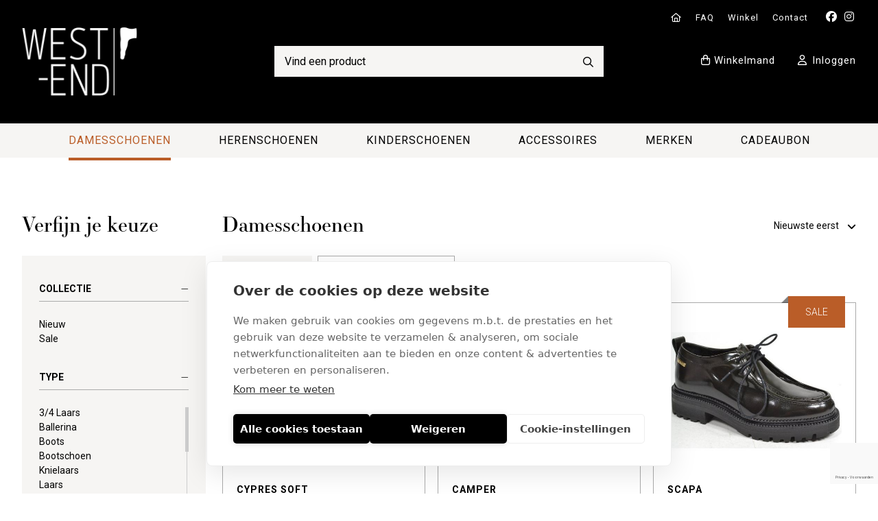

--- FILE ---
content_type: text/html; charset=utf-8
request_url: https://west-end.be/dames/?reset_filter=1&model=Veterschoen
body_size: 10773
content:

<!DOCTYPE HTML>
<html lang='nl'>
<head>
	<meta charset='UTF-8'>
	<meta name='Description' content="">
	<meta name='viewport' content='width=device-width, initial-scale=1.0'>
	
	

	<title>Damesschoenen - West-End</title>	
	<base href='https://west-end.be/'>

	<link rel='canonical' href='https://west-end.be/dames/' />
	<link rel='shortcut icon' type='image/ico' href='/favicon.ico' />
	
	<link rel='stylesheet' type='text/css' href='/_css/css.php?v=2021.03.26'>
	<link rel='stylesheet' href='https://fonts.googleapis.com/css?family=Roboto:300,400,700&display=swap'>
	<link rel='stylesheet' href='https://use.typekit.net/hyj5het.css'>
	
	<script src='https://kit.fontawesome.com/366fbc616c.js'></script>
	<script async src='https://www.google.com/recaptcha/api.js?hl=nl'></script>
	

	<script type='text/javascript' src='https://ajax.googleapis.com/ajax/libs/jquery/2.0.3/jquery.min.js'></script>
	<script type='text/javascript' src='/_scripts/jquery-ui.min.js'></script>
	<script type='text/javascript' src='/_scripts/jquery.unveil.js'></script>
	<script type='text/javascript' src='/_scripts/jquery.maskedinput.min.js'></script>
	<script type='text/javascript' src='/_scripts/jquery.nanoscroller.min.js'></script>
	<script type='text/javascript' src='/_scripts/jquery.qtip.min.js'></script>
	<script type='text/javascript' src='/_scripts/slick.min.js'></script>
	<script type='text/javascript' src='/_scripts/fresco.js'></script>
	<script type='text/javascript' src='/_scripts/javascript.js?v=2021.03'></script>
	<script type='text/javascript' src='/_scripts/datepicker.min.js'></script>
	<script type='text/javascript' src='/_scripts/i18n/datepicker.nl.js'></script>
	

	<script type='text/javascript'>
		
		$(window).load(function() {
		
			
			$('#linked_product89259_89259').click(function() {
				switch_product(89259, 89259, '/dames/gioia-19331-veterschoen-dames-lakleder-blauw-dafne-89259/');
				return false;
			});
			
				$('#linked_product89259_89260').click(function() {
					switch_product(89259, 89260, '/dames/gioia-12331-veterschoen-dames-lakleder-bruin-dafne-89260/');
					return false;
				});
				
			$('#linked_product89207_89207').click(function() {
				switch_product(89207, 89207, '/dames/les-venues-134332-veterschoen-dames-lakleder-multi-9528-89207/');
				return false;
			});
			
				$('#linked_product89207_89208').click(function() {
					switch_product(89207, 89208, '/dames/les-venues-134332-veterschoen-dames-lakleder-multi-9528-89208/');
					return false;
				});
				
			$('#linked_product88815_88815').click(function() {
				switch_product(88815, 88815, '/dames/bruno-premi-134331-veterschoen-dames-lakleder-multi-bm7001x-88815/');
				return false;
			});
			
				$('#linked_product88815_88814').click(function() {
					switch_product(88815, 88814, '/dames/bruno-premi-11331-veterschoen-dames-lakleder-zwart-bm7001x-88814/');
					return false;
				});
				
			$('#linked_product88814_88814').click(function() {
				switch_product(88814, 88814, '/dames/bruno-premi-11331-veterschoen-dames-lakleder-zwart-bm7001x-88814/');
				return false;
			});
			
				$('#linked_product88814_88815').click(function() {
					switch_product(88814, 88815, '/dames/bruno-premi-134331-veterschoen-dames-lakleder-multi-bm7001x-88815/');
					return false;
				});
				
			$('#linked_product89260_89260').click(function() {
				switch_product(89260, 89260, '/dames/gioia-12331-veterschoen-dames-lakleder-bruin-dafne-89260/');
				return false;
			});
			
				$('#linked_product89260_89259').click(function() {
					switch_product(89260, 89259, '/dames/gioia-19331-veterschoen-dames-lakleder-blauw-dafne-89259/');
					return false;
				});
				
			$('#linked_product88878_88878').click(function() {
				switch_product(88878, 88878, '/dames/cypres-soft-11331-veterschoen-dames-lakleder-zwart-55347457361w-88878/');
				return false;
			});
			
				$('#linked_product88878_88877').click(function() {
					switch_product(88878, 88877, '/dames/cypres-soft-124331-veterschoen-dames-lakleder-bordeaux-55337457361w-88877/');
					return false;
				});
				
			$('#linked_product88877_88877').click(function() {
				switch_product(88877, 88877, '/dames/cypres-soft-124331-veterschoen-dames-lakleder-bordeaux-55337457361w-88877/');
				return false;
			});
			
				$('#linked_product88877_88878').click(function() {
					switch_product(88877, 88878, '/dames/cypres-soft-11331-veterschoen-dames-lakleder-zwart-55347457361w-88878/');
					return false;
				});
				
			$('#linked_product89239_89239').click(function() {
				switch_product(89239, 89239, '/dames/mat20-124321-veterschoen-dames-leder-bordeaux-3225-89239/');
				return false;
			});
			
				$('#linked_product89239_89240').click(function() {
					switch_product(89239, 89240, '/dames/mat20-134321-veterschoen-dames-leder-multi-3225-89240/');
					return false;
				});
				
			$('#linked_product89240_89240').click(function() {
				switch_product(89240, 89240, '/dames/mat20-134321-veterschoen-dames-leder-multi-3225-89240/');
				return false;
			});
			
				$('#linked_product89240_89239').click(function() {
					switch_product(89240, 89239, '/dames/mat20-124321-veterschoen-dames-leder-bordeaux-3225-89239/');
					return false;
				});
				
			$('#linked_product89208_89208').click(function() {
				switch_product(89208, 89208, '/dames/les-venues-134332-veterschoen-dames-lakleder-multi-9528-89208/');
				return false;
			});
			
				$('#linked_product89208_89207').click(function() {
					switch_product(89208, 89207, '/dames/les-venues-134332-veterschoen-dames-lakleder-multi-9528-89207/');
					return false;
				});
				
			$('#linked_product86351_86351').click(function() {
				switch_product(86351, 86351, '/dames/palladium-11361-veterschoen-dames-stof-zwart-pampa-oxford-86351/');
				return false;
			});
			
				$('#linked_product86351_86350').click(function() {
					switch_product(86351, 86350, '/dames/palladium-16361-veterschoen-dames-stof-beige-pampa-oxford-86350/');
					return false;
				});
				
			$('#linked_product86350_86350').click(function() {
				switch_product(86350, 86350, '/dames/palladium-16361-veterschoen-dames-stof-beige-pampa-oxford-86350/');
				return false;
			});
			
				$('#linked_product86350_86351').click(function() {
					switch_product(86350, 86351, '/dames/palladium-11361-veterschoen-dames-stof-zwart-pampa-oxford-86351/');
					return false;
				});
				
			$('#linked_product85674_85674').click(function() {
				switch_product(85674, 85674, '/dames/gioia-13311-veterschoen-dames-daim-cognac-4272336cc26-85674/');
				return false;
			});
			
				$('#linked_product85674_85673').click(function() {
					switch_product(85674, 85673, '/dames/gioia-16311-veterschoen-dames-daim-beige-4282336cc26-85673/');
					return false;
				});
				
			$('#linked_product85673_85673').click(function() {
				switch_product(85673, 85673, '/dames/gioia-16311-veterschoen-dames-daim-beige-4282336cc26-85673/');
				return false;
			});
			
				$('#linked_product85673_85674').click(function() {
					switch_product(85673, 85674, '/dames/gioia-13311-veterschoen-dames-daim-cognac-4272336cc26-85674/');
					return false;
				});
				
			$('#linked_product81722_81722').click(function() {
				switch_product(81722, 81722, '/dames/cypres-11332-veterschoen-dames-lakleder-zwart-4932474721-81722/');
				return false;
			});
			
				$('#linked_product81722_81723').click(function() {
					switch_product(81722, 81723, '/dames/cypres-13322-veterschoen-dames-leder-cognac-4942474721-81723/');
					return false;
				});
				
			$('#linked_product81723_81723').click(function() {
				switch_product(81723, 81723, '/dames/cypres-13322-veterschoen-dames-leder-cognac-4942474721-81723/');
				return false;
			});
			
				$('#linked_product81723_81722').click(function() {
					switch_product(81723, 81722, '/dames/cypres-11332-veterschoen-dames-lakleder-zwart-4932474721-81722/');
					return false;
				});
				
			$('#linked_product81552_81552').click(function() {
				switch_product(81552, 81552, '/dames/cypres-soft-11331-veterschoen-dames-lakleder-zwart-56417457361zoe-81552/');
				return false;
			});
			
				$('#linked_product81552_81553').click(function() {
					switch_product(81552, 81553, '/dames/cypres-soft-124331-veterschoen-dames-lakleder-bordeaux-56457457361zoe-81553/');
					return false;
				});
				
			$('#linked_product81553_81553').click(function() {
				switch_product(81553, 81553, '/dames/cypres-soft-124331-veterschoen-dames-lakleder-bordeaux-56457457361zoe-81553/');
				return false;
			});
			
				$('#linked_product81553_81552').click(function() {
					switch_product(81553, 81552, '/dames/cypres-soft-11331-veterschoen-dames-lakleder-zwart-56417457361zoe-81552/');
					return false;
				});
				
	
		});

		$(document).ready(function() {
				
			
		$('#filter_title_collection').click(function() {
			switch_filter('collection');
		});
		
			$('#filter_title_model').click(function() {
				switch_filter('model');
			});
			
				$('#filter_title_size').click(function() {
					switch_filter('size');
				});
				
				$('#filter_title_brand').click(function() {
					switch_filter('brand');
				});
				
			$('.livesearch_brand_list li').each(function(){
				$(this).attr('data-search-term', $(this).text().toLowerCase());
			});
			
			$('.livesearch_brand').on('keyup', function(){
	
				var searchTerm = $(this).val().toLowerCase();
				
			    $('.livesearch_brand_list li').each(function(){
				
					if ($(this).filter('[data-search-term *= ' + searchTerm + ']').length > 0 || searchTerm.length < 1) {
				    	
				    	$(this).show();
				    
				    } else {
				    
				    	$(this).hide();
				    
				    }
			    });
			    
			    // hide letter titles
			    
			    if (searchTerm.length > 0) {
			    
				    $('.letter').hide();
	
				} else {
				
					$('.letter').show();
					
				}
					
			});
			
			$('#filter_title_color_group').click(function() {
				switch_filter('color_group');
			});
			
			$('#filter_title_material').click(function() {
				switch_filter('material');
			});
			
				$('#filter_title_heel').click(function() {
					switch_filter('heel');
				});
				
					
			$('.hamburger').click(function() {
				$('nav').slideToggle(400);
				$('.hamburger').toggleClass('is-active');
				return false;
			});
					
			$('.filter_toggle').click(function() {
				$('.filter').slideToggle(400);
				
				if ($('#filter_toggle_label').text() == 'tonen') {
					$('#filter_toggle_label').text('verbergen');
				} else {
					$('#filter_toggle_label').text('tonen');
				}
				
				$('.nano').nanoScroller();
				
				return false;
			});
			
			$('a').has('img').css('border','none');
			
			$('.nano').nanoScroller({
				preventPageScrolling: false, 
				alwaysVisible: false
			});
			
			$('img.unveil').unveil(0, function() {
				$(this).load(function() {
					this.style.opacity = 1;
				});
			});
			
			$('#search').autocomplete({
				source: '/_scripts/autocomplete.php',
				minLength: 2,
				focus: function(event, ui) {
					$('#search').val(ui.item.label);
					return false;
				}, 
				select: function(event, ui) {
					$('#direct_search_url').attr('value', ui.item.id);				
					$('#search_form').submit();
				},
				position: {
					my: 'left top-1', at: 'left bottom'
				}, 
				appendTo: '.search_form'
			});
			
			$('#search').data('ui-autocomplete')._renderItem = function(ul, item) {
				
				return $('<li></li>').data('item.autocomplete', item).append('<a><img src=\'' + item.image + '\' /><span>' + item.label + ' <b>' + item.price + '</b></span></a>').appendTo(ul);
				
			};
					
		});
		
		
function submit_newsletter_form(token) {
	document.getElementById('newsletter_form').submit();
}

		
	</script>
	
	<!-- Google Tag Manager Quoted -->
	<script>(function(w,d,s,l,i){w[l]=w[l]||[];w[l].push({'gtm.start':
	new Date().getTime(),event:'gtm.js'});var f=d.getElementsByTagName(s)[0],
	j=d.createElement(s),dl=l!='dataLayer'?'&l='+l:'';j.async=true;j.src=
	'https://www.googletagmanager.com/gtm.js?id='+i+dl;f.parentNode.insertBefore(j,f);
	})(window,document,'script','dataLayer','GTM-W4W2FFF');</script>
	<!-- End Google Tag Manager -->
	
	<!-- Global site tag (gtag.js) - Google Analytics -->
	<script async src='https://www.googletagmanager.com/gtag/js?id=UA-11914482-1'></script>
	<script>
	window.dataLayer = window.dataLayer || [];
	function gtag(){dataLayer.push(arguments);}
	gtag('js', new Date());
	gtag('config', 'UA-11914482-1');
	
	</script>

</head>

<body>

	<!-- Google Tag Manager Quoted (noscript) -->
	<noscript><div class='responsive_iframe_wrapper'><iframe src='https://www.googletagmanager.com/ns.html?id=GTM-W4W2FFF'	height='0' width='0' style='display:none;visibility:hidden'></iframe></div></noscript>
	<!-- End Google Tag Manager (noscript) -->

	<div class='header'>
		<div class='wrapper'>
			<div class='links'>
			<a href='/home/' class=''><i class='far fa-home-alt'></i></a><a href='/faq/' class=''>FAQ</a><a href='/winkels/' class=''>Winkel</a><a href='/contact/' class=''>Contact</a>
				<a href='https://www.facebook.com/westendantwerpen/' class='social facebook' target='_blank' rel='nofollow'><i class='fab fa-facebook fa-fw'></i></a>
				<a href='https://instagram.com/westendantwerpen/' class='social' target='_blank' rel='nofollow'><i class='fab fa-instagram fa-fw'></i></a>
			</div>
			
			<div class='search_container'>
				<div class='search_wrapper'>
				
					<form id='search_form' name='search_form' class='search_form' method='post' action='/search/' autocomplete='off'>
						<input type='hidden' name='direct_search_url' id='direct_search_url' value='' />
						<input type='hidden' name='redirect' value='/dames/' />
						<input type='text' name='search' id='search' class='search' placeholder='Vind een product' value='' />
					</form>
				</div>
			</div>	
			
			<div class='controls'>
				<button class='hamburger hamburger--squeeze' type='button'>
					<span class='hamburger-box'>
						<span class='hamburger-inner'></span>
					</span>
				</button>
			
				
	<a href='/account/login/' class='user_indicator'>
		<i class='far fa-user fa-fw'></i> <span>Inloggen</a></span>
	</a>
				
				
	<a href='/cart/' class='cart_indicator'>
		<i class='far fa-shopping-bag'></i> <span>Winkelmand<b class='cart_indicator_counter hidden'></b></span>
		
		<div class='cart_indicator_rollover empty'></div>
	</a>
	
			</div>	
			
			<a href='/'><img src='/_graphics/logo_white.png' class='logo' alt='Home' title='Home' /></a>
		</div>
	</div>
	
	<div class='nav'>
		<nav>
		<a href='/home/' class='nav_home'><span>Home</span></a><a href='/dames/' class='nav_dames selected'><span>Damesschoenen</span></a><a href='/heren/?reset_filter=1' class='nav_heren'><span>Herenschoenen</span></a><a href='/kinderen/?reset_filter=1' class='nav_kinderen'><span>Kinderschoenen</span></a><a href='/accessoires/?reset_filter=1' class='nav_accessoires'><span>Accessoires</span></a><a href='/merken/' class='nav_merken'><span>Merken</span></a><a href='/cadeaubon/' class='nav_cadeaubon'><span>Cadeaubon</span></a><a href='/faq/' class='nav_faq'><span>FAQ</span></a><a href='/winkels/' class='nav_winkels'><span>Winkel</span></a><a href='/contact/' class='nav_contact'><span>Contact</span></a><a href='/account/' class='nav_account'><span>Account</span></a>
			<a href='https://www.facebook.com/westendantwerpen/' class='social' target='_blank' rel='nofollow'><i class='fab fa-facebook fa-fw'></i>&nbsp; Facebook</a>
			<a href='https://instagram.com/westendantwerpen/' class='social' target='_blank' rel='nofollow'><i class='fab fa-instagram fa-fw'></i>&nbsp; Instagram</a>
		</nav>
	</div>
	
	<div class='content dames'>
		<a name='feedback'></a>
		
	<div class='wrapper'>
		<a href='#' class='filter_toggle'><i class='fal fa-list'></i>&nbsp;&nbsp; Productfilters <span id='filter_toggle_label'>tonen</span></a>
		
		<div class='sidebar sidebar_filter'>
		
<span class='title'>Verfijn je keuze</span>

<div class='filter'>

	<div class='filter_block'>
		<span id='filter_title_collection' class='active'>
			<b>Collectie</b>
			<i class='fal fa-plus'></i>
			<i class='fal fa-minus'></i>
		</span>
		
		<div class='filter_list_wrapper active' id='filter_list_collection'>
			<ul>
			
					<li><a href='/dames/?new=1' class='new_filter' rel='nofollow'>Nieuw</a></li>					
					
					<li><a href='/dames/?sale=1' class='sale_filter' rel='nofollow'>Sale</a></li>					
					
			</ul>
		</div>
	</div>
	
		<div class='filter_block'>
			<span id='filter_title_model' class='active'>
				<b>Type</b>
				<i class='fal fa-plus'></i>
				<i class='fal fa-minus'></i>
			</span>
			
			<div class='filter_list_wrapper active' id='filter_list_model'>
				<div class='nano'>
					<div class='nano-content'>
						<ul>
						
									<li><a href='/dames/3-4-laars/'>3/4 Laars <em>(25)</em></a></li>					
									
									<li><a href='/dames/ballerina/'>Ballerina <em>(39)</em></a></li>					
									
									<li><a href='/dames/boots/'>Boots <em>(589)</em></a></li>					
									
									<li><a href='/dames/bootschoen/'>Bootschoen <em>(11)</em></a></li>					
									
									<li><a href='/dames/knielaars/'>Knielaars <em>(17)</em></a></li>					
									
									<li><a href='/dames/laars/'>Laars <em>(153)</em></a></li>					
									
									<li><a href='/dames/mocassin/'>Mocassin <em>(334)</em></a></li>					
									
									<li><a href='/dames/muil-sabot/'>Muil Sabot <em>(22)</em></a></li>					
									
									<li><a href='/dames/muil-slipper/'>Muil/Slipper <em>(165)</em></a></li>					
									
									<li><a href='/dames/nestelboots/'>Nestelboots <em>(33)</em></a></li>					
									
									<li><a href='/dames/pump/'>Pump <em>(37)</em></a></li>					
									
									<li><a href='/dames/riem-wrijf/'>Riem Wrijf <em>(57)</em></a></li>					
									
									<li><a href='/dames/sandaal/'>Sandaal <em>(60)</em></a></li>					
									
									<li><a href='/dames/sling-back/'>Sling-back <em>(17)</em></a></li>					
									
									<li><a href='/dames/sneaker/'>Sneaker <em>(406)</em></a></li>					
									
									<li><a href='/dames/?filter=model&delete_filter=Veterschoen'' class='selected'>Veterschoen <em>(62)</em> <i class='fal fa-times-circle'></i></a></li>					
									
						</ul>
					</div>
				</div>
			</div>
		</div>
		
			<div class='filter_block'>
				<span id='filter_title_size' class='active'>
					<b>Maat</b>
					<i class='fal fa-plus'></i>
					<i class='fal fa-minus'></i>
				</span>
				
				<div class='filter_list_wrapper active' id='filter_list_size'>
					<ul class='size_filter'>
					
							<li><a href='/dames/?size=36' rel='nofollow'>36</a></li>					
							
							<li><a href='/dames/?size=37' rel='nofollow'>37</a></li>					
							
							<li><a href='/dames/?size=37.5' rel='nofollow'>37,5</a></li>					
							
							<li><a href='/dames/?size=38' rel='nofollow'>38</a></li>					
							
							<li><a href='/dames/?size=38.5' rel='nofollow'>38,5</a></li>					
							
							<li><a href='/dames/?size=39' rel='nofollow'>39</a></li>					
							
							<li><a href='/dames/?size=39.5' rel='nofollow'>39,5</a></li>					
							
							<li><a href='/dames/?size=40' rel='nofollow'>40</a></li>					
							
							<li><a href='/dames/?size=40.5' rel='nofollow'>40,5</a></li>					
							
							<li><a href='/dames/?size=41' rel='nofollow'>41</a></li>					
							
							<li><a href='/dames/?size=41.5' rel='nofollow'>41,5</a></li>					
							
							<li><a href='/dames/?size=42' rel='nofollow'>42</a></li>					
							
							<li><a href='/dames/?size=43' rel='nofollow'>43</a></li>					
							
					</ul>
					
					<a href='/maattabel/' class='size_filter_link'>Vind de juiste maat</a>
				</div>
			</div>
			
			<div class='filter_block'>
				<span id='filter_title_brand' class='active'>
					<b>Merk</b>
					<i class='fal fa-plus'></i>
					<i class='fal fa-minus'></i>
				</span>
				
				<div class='filter_list_wrapper brand active' id='filter_list_brand'>
					<input type='text' id='livesearch_brand' class='livesearch_brand' placeholder='Zoek een merk' />
					
					<div class='nano'>		
						<div class='nano-content'>
							<ul class='livesearch_brand_list'>
							
										<li><a href='/dames/bruno-premi/' rel='nofollow'>Bruno Premi <em>(2)</em></a></li>					
										
										<li><a href='/dames/camper/' rel='nofollow'>Camper <em>(3)</em></a></li>					
										
										<li><a href='/dames/cypres/' rel='nofollow'>Cypres <em>(11)</em></a></li>					
										
										<li><a href='/dames/cypres-soft/' rel='nofollow'>Cypres Soft <em>(8)</em></a></li>					
										
										<li><a href='/dames/dlsport/' rel='nofollow'>Dlsport <em>(2)</em></a></li>					
										
										<li><a href='/dames/ella-cruz/' rel='nofollow'>Ella Cruz <em>(1)</em></a></li>					
										
										<li><a href='/dames/gabor/' rel='nofollow'>Gabor <em>(2)</em></a></li>					
										
										<li><a href='/dames/gioia/' rel='nofollow'>Gioia <em>(4)</em></a></li>					
										
										<li><a href='/dames/jane-klein/' rel='nofollow'>Jane Klein <em>(1)</em></a></li>					
										
										<li><a href='/dames/les-venues/' rel='nofollow'>Les Venues <em>(3)</em></a></li>					
										
										<li><a href='/dames/mat%3A20/' rel='nofollow'>Mat:20 <em>(5)</em></a></li>					
										
										<li><a href='/dames/miz-mooz/' rel='nofollow'>Miz Mooz <em>(3)</em></a></li>					
										
										<li><a href='/dames/mjus/' rel='nofollow'>Mjus <em>(2)</em></a></li>					
										
										<li><a href='/dames/nathan-baume/' rel='nofollow'>Nathan Baume <em>(1)</em></a></li>					
										
										<li><a href='/dames/nero-giardini/' rel='nofollow'>Nero Giardini <em>(1)</em></a></li>					
										
										<li><a href='/dames/palladium/' rel='nofollow'>Palladium <em>(2)</em></a></li>					
										
										<li><a href='/dames/remonte/' rel='nofollow'>Remonte <em>(1)</em></a></li>					
										
										<li><a href='/dames/scapa/' rel='nofollow'>Scapa <em>(1)</em></a></li>					
										
										<li><a href='/dames/softwaves/' rel='nofollow'>Softwaves <em>(1)</em></a></li>					
										
										<li><a href='/dames/tamaris/' rel='nofollow'>Tamaris <em>(7)</em></a></li>					
										
										<li><a href='/dames/xsa/' rel='nofollow'>Xsa <em>(1)</em></a></li>					
										
							</ul>
						</div>
					</div>
				</div>
			</div>
			
		<div class='filter_block'>
			<span id='filter_title_color_group' class='active'>
				<b>Kleur</b>
				<i class='fal fa-plus'></i>
				<i class='fal fa-minus'></i>
			</span>
			
			<div class='filter_list_wrapper active' id='filter_list_color_group'>
				<div class='nano'>
					<div class='nano-content'>
						<ul class='color_group_filter'>
						
								<li><a href='/dames/?color_group=6' rel='nofollow'><em class='color' style='background: #F5F5DC'><i style='border: 1px solid #fff;'>&nbsp;</i></em>Beige</a></li>					
								
								<li><a href='/dames/?color_group=1' rel='nofollow'><em class='color' style='background: #0000FF'><i style='border: 1px solid #fff;'>&nbsp;</i></em>Blauw</a></li>					
								
								<li><a href='/dames/?color_group=18' rel='nofollow'><em class='color' style='background: url(/_graphics/multicolor.png) center center no-repeat; background-size: cover;'><i style='border: 1px solid #fff;'>&nbsp;</i></em>Bordeaux</a></li>					
								
								<li><a href='/dames/?color_group=13' rel='nofollow'><em class='color' style='background: #A47B3C'><i style='border: 1px solid #fff;'>&nbsp;</i></em>Brons</a></li>					
								
								<li><a href='/dames/?color_group=7' rel='nofollow'><em class='color' style='background: #8b4513'><i style='border: 1px solid #fff;'>&nbsp;</i></em>Bruin</a></li>					
								
								<li><a href='/dames/?color_group=14' rel='nofollow'><em class='color' style='background: #A3481B'><i style='border: 1px solid #fff;'>&nbsp;</i></em>Cognac</a></li>					
								
								<li><a href='/dames/?color_group=9' rel='nofollow'><em class='color' style='background: #ffd700'><i style='border: 1px solid #fff;'>&nbsp;</i></em>Geel</a></li>					
								
								<li><a href='/dames/?color_group=11' rel='nofollow'><em class='color' style='background: #daa520'><i style='border: 1px solid #fff;'>&nbsp;</i></em>Goud</a></li>					
								
								<li><a href='/dames/?color_group=2' rel='nofollow'><em class='color' style='background: #888888'><i style='border: 1px solid #fff;'>&nbsp;</i></em>Grijs</a></li>					
								
								<li><a href='/dames/?color_group=3' rel='nofollow'><em class='color' style='background: #009900'><i style='border: 1px solid #fff;'>&nbsp;</i></em>Groen</a></li>					
								
								<li><a href='/dames/?color_group=10' rel='nofollow'><em class='color' style='background: #989259'><i style='border: 1px solid #fff;'>&nbsp;</i></em>Kaki</a></li>					
								
								<li><a href='/dames/?color_group=16' rel='nofollow'><em class='color' style='background: url(/_graphics/multicolor.png) center center no-repeat; background-size: cover;'><i style='border: 1px solid #fff;'>&nbsp;</i></em>Multi</a></li>					
								
								<li><a href='/dames/?color_group=17' rel='nofollow'><em class='color' style='background: #8A2BE2'><i style='border: 1px solid #fff;'>&nbsp;</i></em>Paars</a></li>					
								
								<li><a href='/dames/?color_group=4' rel='nofollow'><em class='color' style='background: #ff0000'><i style='border: 1px solid #fff;'>&nbsp;</i></em>Rood</a></li>					
								
								<li><a href='/dames/?color_group=12' rel='nofollow'><em class='color' style='background: #ffc0cb'><i style='border: 1px solid #fff;'>&nbsp;</i></em>Roze</a></li>					
								
								<li><a href='/dames/?color_group=8' rel='nofollow'><em class='color' style='background: #f5f5f5'><i style='border: 1px solid #fff;'>&nbsp;</i></em>Wit</a></li>					
								
								<li><a href='/dames/?color_group=15' rel='nofollow'><em class='color' style='background: #D3D3D3'><i style='border: 1px solid #fff;'>&nbsp;</i></em>Zilver</a></li>					
								
								<li><a href='/dames/?color_group=5' rel='nofollow'><em class='color' style='background: #000000'><i style='border: 1px solid #fff;'>&nbsp;</i></em>Zwart</a></li>					
								
						</ul>
					</div>
				</div>
			</div>
		</div>
		
		<div class='filter_block'>
			<span id='filter_title_material' class='active'>
				<b>Materiaal</b>
				<i class='fal fa-plus'></i>
				<i class='fal fa-minus'></i>
			</span>
			
			<div class='filter_list_wrapper active' id='filter_list_material'>
				<div class=''>		
					<div class='nano-content'>
						<ul>
						
									<li><a href='/dames/?material=Daim' rel='nofollow'>Daim <em>(7)</em></a></li>					
									
									<li><a href='/dames/?material=Ecoleder' rel='nofollow'>Ecoleder <em>(4)</em></a></li>					
									
									<li><a href='/dames/?material=Lakleder' rel='nofollow'>Lakleder <em>(27)</em></a></li>					
									
									<li><a href='/dames/?material=Leder' rel='nofollow'>Leder <em>(22)</em></a></li>					
									
									<li><a href='/dames/?material=Stof' rel='nofollow'>Stof <em>(2)</em></a></li>					
									
						</ul>
					</div>
				</div>
			</div>
		</div>
		
			<div class='filter_block '>
				<span id='filter_title_heel' class='active'>
					<b>Hakhoogte</b>
					<i class='fal fa-plus'></i>
					<i class='fal fa-minus'></i>
				</span>
				
				<div class='filter_list_wrapper active' id='filter_list_heel'>
					<div class=''>		
						<div class='nano-content'>
							<ul>
							
										<li><a href='/dames/?heel=Midden+Hoog' rel='nofollow'>Midden Hoog <em>(1)</em></a></li>					
										
										<li><a href='/dames/?heel=Plat' rel='nofollow'>Plat <em>(51)</em></a></li>					
										
										<li><a href='/dames/?heel=Midden+Laag' rel='nofollow'>Midden Laag <em>(10)</em></a></li>					
										
							</ul>
						</div>
					</div>
				</div>
			</div>
			
</div>

<div class='filter_help'>
	<span class='title'>Laat ons helpen!</span>
	<a href='tel:+3232320686'>03 232 06 86</a>
<a href='mailto:info@west-end.be'>info@west-end.be</a>
</div>

		</div>
		
		<div class='main main_shop'>
		
		<div class='shop_title'>
		
			<form id='sort_form' name='sort_form' class='sort_form' method='get' action='/dames/'>
				<select name='sort' onChange='document.sort_form.submit();' dir='rtl'>
				
						<option value='1' selected>Nieuwste eerst</option>
						
						<option value='3'>Prijs van laag naar hoog</option>
						
						<option value='4'>Prijs van hoog naar laag</option>
						
						<option value='7'>Wintercollectie eerst</option>
						
				</select>
			</form>
			
				<span class='title'>Damesschoenen</span>
				
		</div>
		
	<div class='filter_info'>
	
						<a href='/dames/?filter=model&delete_filter=Veterschoen' class='delete_filter' rel='nofollow'>
						Veterschoen<i class='fal fa-times-circle'></i>
						</a>
						
			<a href='/dames/?reset_filter=1' class='reset_filter' rel='nofollow'>Toon alle damesschoenen</a>
			
	</div>
	
	<div class='product_list'>
	
<a id='product_link_91268' href='/dames/cypres-soft-128321-veterschoen-dames-leder-wit-5651-g515-11556-91268/' class='product'>
	<div class='product_image_wrapper'>
		<img src='/_graphics/noimage_small.png' class='product_image1 unveil' data-src='/_images/products/_small/cypres-soft-128321-veterschoen-dames-leder-wit-5651-g515-11556-91268-0.jpg' id='image91268' alt="CYPRES SOFT Veterschoen Wit" title="CYPRES SOFT Veterschoen Wit" />
		
	</div>
	
	<span class='brand'>CYPRES SOFT</span>
	<span class='price'>
		
		€ 99,95
			
	</span>
	<span class='status_banner new'><b>NIEUW</b></span>
	<span class='status_banner dynamic'></span>
	
	<span class='sizes'>
	<i>36</i><i>37</i><i>38</i><i>39</i><i>40</i><i>41</i>
	</span>
	
		<span class='colors'>
			<i style='background: #f5f5f5;' title="Wit"></i>
		</span>	
			
</a>	

<a id='product_link_88694' href='/dames/camper-11321-veterschoen-dames-leder-zwart-pix-200687030-88694/' class='product'>
	<div class='product_image_wrapper'>
		<img src='/_graphics/noimage_small.png' class='product_image1 unveil' data-src='/_images/products/_small/camper-11321-veterschoen-dames-leder-zwart-pix-200687030-88694-0.jpg' id='image88694' alt="CAMPER Veterschoen Zwart" title="CAMPER Veterschoen Zwart" />
		
	</div>
	
	<span class='brand'>CAMPER</span>
	<span class='price sale'>
		<strike>€ 150</strike> 
		€ 105
		<em class='percentage'> -30%</em>	
	</span>
	<span class='status_banner sale'><b>SALE</b></span>
	<span class='status_banner dynamic'></span>
	
	<span class='sizes'>
	<i>38</i><i>40</i>
	</span>
	
		<span class='colors'>
			<i style='background: #000000;' title="Zwart"></i>
		</span>	
			
</a>	

<a id='product_link_89364' href='/dames/scapa-121321-veterschoen-dames-leder-donker-groen-21-7390-89364/' class='product'>
	<div class='product_image_wrapper'>
		<img src='/_graphics/noimage_small.png' class='product_image1 unveil' data-src='/_images/products/_small/scapa-121321-veterschoen-dames-leder-donker-groen-21-7390-89364-0.jpg' id='image89364' alt="SCAPA Veterschoen Donker Groen" title="SCAPA Veterschoen Donker Groen" />
		
	</div>
	
	<span class='brand'>SCAPA</span>
	<span class='price sale'>
		<strike>€ 165</strike> 
		€ 115,50
		<em class='percentage'> -30%</em>	
	</span>
	<span class='status_banner sale'><b>SALE</b></span>
	<span class='status_banner dynamic'></span>
	
	<span class='sizes'>
	<i>38</i><i>39</i><i>40</i><i>41</i>
	</span>
	
		<span class='colors'>
			<i style='background: #006400;' title="Donker Groen"></i>
		</span>	
			
</a>	

<a id='product_link_89259' href='/dames/gioia-19331-veterschoen-dames-lakleder-blauw-dafne-89259/' class='product'>
	<div class='product_image_wrapper'>
		<img src='/_graphics/noimage_small.png' class='product_image1 unveil' data-src='/_images/products/_small/gioia-19331-veterschoen-dames-lakleder-blauw-dafne-89259-0.jpg' id='image89259' alt="GIOIA Veterschoen Blauw" title="GIOIA Veterschoen Blauw" />
		
	</div>
	
	<span class='brand'>GIOIA</span>
	<span class='price sale'>
		<strike>€ 165</strike> 
		€ 115,50
		<em class='percentage'> -30%</em>	
	</span>
	<span class='status_banner sale'><b>SALE</b></span>
	<span class='status_banner dynamic'></span>
	
	<span class='sizes'>
	<i>36</i><i>37</i><i>38</i><i>39</i><i>40</i>
	</span>
	
		<span class='colors'>
		<i id='linked_product89259_89259' style='background: #00008B;' title="Blauw"></i><i id='linked_product89259_89260' style='background: #8b4513;' title="Bruin"></i>
		</span>			
			
</a>	

<a id='product_link_89207' href='/dames/les-venues-134332-veterschoen-dames-lakleder-multi-9528-89207/' class='product'>
	<div class='product_image_wrapper'>
		<img src='/_graphics/noimage_small.png' class='product_image1 unveil' data-src='/_images/products/_small/les-venues-134332-veterschoen-dames-lakleder-multi-9528-89207-0.jpg' id='image89207' alt="LES VENUES Veterschoen Multi" title="LES VENUES Veterschoen Multi" />
		
	</div>
	
	<span class='brand'>LES VENUES</span>
	<span class='price sale'>
		<strike>€ 189,95</strike> 
		€ 133
		<em class='percentage'> -30%</em>	
	</span>
	<span class='status_banner sale'><b>SALE</b></span>
	<span class='status_banner dynamic'></span>
	
	<span class='sizes'>
	<i>37</i><i>38</i><i>39</i>
	</span>
	
		<span class='colors'>
		<i id='linked_product89207_89207' style='background: url(/_graphics/multicolor.png) center center no-repeat; background-size: 18px 18px;' title="Multi"></i><i id='linked_product89207_89208' style='background: url(/_graphics/multicolor.png) center center no-repeat; background-size: 18px 18px;;' title="Multi"></i>
		</span>			
			
</a>	

<a id='product_link_88967' href='/dames/cypres-11321-veterschoen-dames-leder-zwart-7771m5834cy-88967/' class='product'>
	<div class='product_image_wrapper'>
		<img src='/_graphics/noimage_small.png' class='product_image1 unveil' data-src='/_images/products/_small/cypres-11321-veterschoen-dames-leder-zwart-7771m5834cy-88967-0.jpg' id='image88967' alt="CYPRES Veterschoen Zwart" title="CYPRES Veterschoen Zwart" />
		
	</div>
	
	<span class='brand'>CYPRES</span>
	<span class='price sale'>
		<strike>€ 120</strike> 
		€ 84
		<em class='percentage'> -30%</em>	
	</span>
	<span class='status_banner sale'><b>SALE</b></span>
	<span class='status_banner dynamic'></span>
	
	<span class='sizes'>
	<i>36</i><i>38</i><i>39</i>
	</span>
	
		<span class='colors'>
			<i style='background: #000000;' title="Zwart"></i>
		</span>	
			
</a>	

<a id='product_link_88968' href='/dames/cypres-11331-veterschoen-dames-lakleder-zwart-7761m5319cy-88968/' class='product'>
	<div class='product_image_wrapper'>
		<img src='/_graphics/noimage_small.png' class='product_image1 unveil' data-src='/_images/products/_small/cypres-11331-veterschoen-dames-lakleder-zwart-7761m5319cy-88968-0.jpg' id='image88968' alt="CYPRES Veterschoen Zwart" title="CYPRES Veterschoen Zwart" />
		
	</div>
	
	<span class='brand'>CYPRES</span>
	<span class='price sale'>
		<strike>€ 120</strike> 
		€ 84
		<em class='percentage'> -30%</em>	
	</span>
	<span class='status_banner sale'><b>SALE</b></span>
	<span class='status_banner dynamic'></span>
	
	<span class='sizes'>
	<i>37</i><i>40</i><i>41</i>
	</span>
	
		<span class='colors'>
			<i style='background: #000000;' title="Zwart"></i>
		</span>	
			
</a>	

<a id='product_link_88815' href='/dames/bruno-premi-134331-veterschoen-dames-lakleder-multi-bm7001x-88815/' class='product'>
	<div class='product_image_wrapper'>
		<img src='/_graphics/noimage_small.png' class='product_image1 unveil' data-src='/_images/products/_small/bruno-premi-134331-veterschoen-dames-lakleder-multi-bm7001x-88815-0.jpg' id='image88815' alt="BRUNO PREMI Veterschoen Multi" title="BRUNO PREMI Veterschoen Multi" />
		
	</div>
	
	<span class='brand'>BRUNO PREMI</span>
	<span class='price sale'>
		<strike>€ 165</strike> 
		€ 115,50
		<em class='percentage'> -30%</em>	
	</span>
	<span class='status_banner sale'><b>SALE</b></span>
	<span class='status_banner dynamic'></span>
	
	<span class='sizes'>
	<i>37</i>
	</span>
	
		<span class='colors'>
		<i id='linked_product88815_88815' style='background: url(/_graphics/multicolor.png) center center no-repeat; background-size: 18px 18px;' title="Multi"></i><i id='linked_product88815_88814' style='background: #000000;' title="Zwart"></i>
		</span>			
			
</a>	

<a id='product_link_88814' href='/dames/bruno-premi-11331-veterschoen-dames-lakleder-zwart-bm7001x-88814/' class='product'>
	<div class='product_image_wrapper'>
		<img src='/_graphics/noimage_small.png' class='product_image1 unveil' data-src='/_images/products/_small/bruno-premi-11331-veterschoen-dames-lakleder-zwart-bm7001x-88814-0.jpg' id='image88814' alt="BRUNO PREMI Veterschoen Zwart" title="BRUNO PREMI Veterschoen Zwart" />
		
	</div>
	
	<span class='brand'>BRUNO PREMI</span>
	<span class='price sale'>
		<strike>€ 165</strike> 
		€ 115,50
		<em class='percentage'> -30%</em>	
	</span>
	<span class='status_banner sale'><b>SALE</b></span>
	<span class='status_banner dynamic'></span>
	
	<span class='sizes'>
	<i>38</i><i>40</i><i>41</i>
	</span>
	
		<span class='colors'>
		<i id='linked_product88814_88814' style='background: #000000;' title="Zwart"></i><i id='linked_product88814_88815' style='background: url(/_graphics/multicolor.png) center center no-repeat; background-size: 18px 18px;;' title="Multi"></i>
		</span>			
			
</a>	

<a id='product_link_88916' href='/dames/cypres-11321-veterschoen-dames-leder-zwart-6592546383-88916/' class='product'>
	<div class='product_image_wrapper'>
		<img src='/_graphics/noimage_small.png' class='product_image1 unveil' data-src='/_images/products/_small/cypres-11321-veterschoen-dames-leder-zwart-6592546383-88916-0.jpg' id='image88916' alt="CYPRES Veterschoen Zwart" title="CYPRES Veterschoen Zwart" />
		
	</div>
	
	<span class='brand'>CYPRES</span>
	<span class='price sale'>
		<strike>€ 99,95</strike> 
		€ 70
		<em class='percentage'> -30%</em>	
	</span>
	<span class='status_banner sale'><b>SALE</b></span>
	<span class='status_banner dynamic'></span>
	
	<span class='sizes'>
	<i>36</i>
	</span>
	
		<span class='colors'>
			<i style='background: #000000;' title="Zwart"></i>
		</span>	
			
</a>	

<a id='product_link_88917' href='/dames/cypres-11331-veterschoen-dames-lakleder-zwart-6472546054-88917/' class='product'>
	<div class='product_image_wrapper'>
		<img src='/_graphics/noimage_small.png' class='product_image1 unveil' data-src='/_images/products/_small/cypres-11331-veterschoen-dames-lakleder-zwart-6472546054-88917-0.jpg' id='image88917' alt="CYPRES Veterschoen Zwart" title="CYPRES Veterschoen Zwart" />
		
	</div>
	
	<span class='brand'>CYPRES</span>
	<span class='price sale'>
		<strike>€ 99,95</strike> 
		€ 70
		<em class='percentage'> -30%</em>	
	</span>
	<span class='status_banner sale'><b>SALE</b></span>
	<span class='status_banner dynamic'></span>
	
	<span class='sizes'>
	<i>36</i><i>37</i><i>38</i><i>39</i><i>40</i><i>41</i>
	</span>
	
		<span class='colors'>
			<i style='background: #000000;' title="Zwart"></i>
		</span>	
			
</a>	

<a id='product_link_89260' href='/dames/gioia-12331-veterschoen-dames-lakleder-bruin-dafne-89260/' class='product'>
	<div class='product_image_wrapper'>
		<img src='/_graphics/noimage_small.png' class='product_image1 unveil' data-src='/_images/products/_small/gioia-12331-veterschoen-dames-lakleder-bruin-dafne-89260-0.jpg' id='image89260' alt="GIOIA Veterschoen Bruin" title="GIOIA Veterschoen Bruin" />
		
	</div>
	
	<span class='brand'>GIOIA</span>
	<span class='price sale'>
		<strike>€ 165</strike> 
		€ 115,50
		<em class='percentage'> -30%</em>	
	</span>
	<span class='status_banner sale'><b>SALE</b></span>
	<span class='status_banner dynamic'></span>
	
	<span class='sizes'>
	<i>36</i><i>37</i><i>38</i><i>39</i>
	</span>
	
		<span class='colors'>
		<i id='linked_product89260_89260' style='background: #8b4513;' title="Bruin"></i><i id='linked_product89260_89259' style='background: #00008B;' title="Blauw"></i>
		</span>			
			
</a>	

<a id='product_link_88878' href='/dames/cypres-soft-11331-veterschoen-dames-lakleder-zwart-55347457361w-88878/' class='product'>
	<div class='product_image_wrapper'>
		<img src='/_graphics/noimage_small.png' class='product_image1 unveil' data-src='/_images/products/_small/cypres-soft-11331-veterschoen-dames-lakleder-zwart-55347457361w-88878-0.jpg' id='image88878' alt="CYPRES SOFT Veterschoen Zwart" title="CYPRES SOFT Veterschoen Zwart" />
		
	</div>
	
	<span class='brand'>CYPRES SOFT</span>
	<span class='price sale'>
		<strike>€ 99,95</strike> 
		€ 70
		<em class='percentage'> -30%</em>	
	</span>
	<span class='status_banner sale'><b>SALE</b></span>
	<span class='status_banner dynamic'></span>
	
	<span class='sizes'>
	<i>39</i><i>42</i>
	</span>
	
		<span class='colors'>
		<i id='linked_product88878_88878' style='background: #000000;' title="Zwart"></i><i id='linked_product88878_88877' style='background: #8B0000;' title="Bordeaux"></i>
		</span>			
			
</a>	

<a id='product_link_88877' href='/dames/cypres-soft-124331-veterschoen-dames-lakleder-bordeaux-55337457361w-88877/' class='product'>
	<div class='product_image_wrapper'>
		<img src='/_graphics/noimage_small.png' class='product_image1 unveil' data-src='/_images/products/_small/cypres-soft-124331-veterschoen-dames-lakleder-bordeaux-55337457361w-88877-0.jpg' id='image88877' alt="CYPRES SOFT Veterschoen Bordeaux" title="CYPRES SOFT Veterschoen Bordeaux" />
		
	</div>
	
	<span class='brand'>CYPRES SOFT</span>
	<span class='price sale'>
		<strike>€ 99,95</strike> 
		€ 70
		<em class='percentage'> -30%</em>	
	</span>
	<span class='status_banner sale'><b>SALE</b></span>
	<span class='status_banner dynamic'></span>
	
	<span class='sizes'>
	<i>40</i>
	</span>
	
		<span class='colors'>
		<i id='linked_product88877_88877' style='background: #8B0000;' title="Bordeaux"></i><i id='linked_product88877_88878' style='background: #000000;' title="Zwart"></i>
		</span>			
			
</a>	

<a id='product_link_89242' href='/dames/mat20-134321-veterschoen-dames-leder-multi-9601-89242/' class='product'>
	<div class='product_image_wrapper'>
		<img src='/_graphics/noimage_small.png' class='product_image1 unveil' data-src='/_images/products/_small/mat20-134321-veterschoen-dames-leder-multi-9601-89242-0.jpg' id='image89242' alt="MAT:20 Veterschoen Multi" title="MAT:20 Veterschoen Multi" />
		
	</div>
	
	<span class='brand'>MAT:20</span>
	<span class='price sale'>
		<strike>€ 199,95</strike> 
		€ 120
		<em class='percentage'> -40%</em>	
	</span>
	<span class='status_banner sale'><b>SALE</b></span>
	<span class='status_banner dynamic'></span>
	
	<span class='sizes'>
	<i>36</i><i>37</i><i>38</i><i>39</i><i>40</i><i>41</i>
	</span>
	
		<span class='colors'>
			<i style='background: url(/_graphics/multicolor.png) center center no-repeat; background-size: 18px 18px;' title="Multi"></i>
		</span>	
			
</a>	

<a id='product_link_89239' href='/dames/mat20-124321-veterschoen-dames-leder-bordeaux-3225-89239/' class='product'>
	<div class='product_image_wrapper'>
		<img src='/_graphics/noimage_small.png' class='product_image1 unveil' data-src='/_images/products/_small/mat20-124321-veterschoen-dames-leder-bordeaux-3225-89239-0.jpg' id='image89239' alt="MAT:20 Veterschoen Bordeaux" title="MAT:20 Veterschoen Bordeaux" />
		
	</div>
	
	<span class='brand'>MAT:20</span>
	<span class='price sale'>
		<strike>€ 189,95</strike> 
		€ 133
		<em class='percentage'> -30%</em>	
	</span>
	<span class='status_banner sale'><b>SALE</b></span>
	<span class='status_banner dynamic'></span>
	
	<span class='sizes'>
	<i>39</i>
	</span>
	
		<span class='colors'>
		<i id='linked_product89239_89239' style='background: #8B0000;' title="Bordeaux"></i><i id='linked_product89239_89240' style='background: url(/_graphics/multicolor.png) center center no-repeat; background-size: 18px 18px;;' title="Multi"></i>
		</span>			
			
</a>	

<a id='product_link_89240' href='/dames/mat20-134321-veterschoen-dames-leder-multi-3225-89240/' class='product'>
	<div class='product_image_wrapper'>
		<img src='/_graphics/noimage_small.png' class='product_image1 unveil' data-src='/_images/products/_small/mat20-134321-veterschoen-dames-leder-multi-3225-89240-0.jpg' id='image89240' alt="MAT:20 Veterschoen Multi" title="MAT:20 Veterschoen Multi" />
		
	</div>
	
	<span class='brand'>MAT:20</span>
	<span class='price sale'>
		<strike>€ 199,95</strike> 
		€ 140
		<em class='percentage'> -30%</em>	
	</span>
	<span class='status_banner sale'><b>SALE</b></span>
	<span class='status_banner dynamic'></span>
	
	<span class='sizes'>
	<i>37</i><i>38</i><i>39</i><i>40</i>
	</span>
	
		<span class='colors'>
		<i id='linked_product89240_89240' style='background: url(/_graphics/multicolor.png) center center no-repeat; background-size: 18px 18px;' title="Multi"></i><i id='linked_product89240_89239' style='background: #8B0000;' title="Bordeaux"></i>
		</span>			
			
</a>	

<a id='product_link_89701' href='/dames/miz-mooz-11322-veterschoen-dames-leder-zwart-shirlee-89701/' class='product'>
	<div class='product_image_wrapper'>
		<img src='/_graphics/noimage_small.png' class='product_image1 unveil' data-src='/_images/products/_small/miz-mooz-11322-veterschoen-dames-leder-zwart-shirlee-89701-0.jpg' id='image89701' alt="MIZ MOOZ Veterschoen Zwart" title="MIZ MOOZ Veterschoen Zwart" />
		
	</div>
	
	<span class='brand'>MIZ MOOZ</span>
	<span class='price sale'>
		<strike>€ 170</strike> 
		€ 119
		<em class='percentage'> -30%</em>	
	</span>
	<span class='status_banner sale'><b>SALE</b></span>
	<span class='status_banner dynamic'></span>
	
	<span class='sizes'>
	<i>40</i><i>41</i>
	</span>
	
		<span class='colors'>
			<i style='background: #000000;' title="Zwart"></i>
		</span>	
			
</a>	

<a id='product_link_89707' href='/dames/miz-mooz-124331-veterschoen-dames-lakleder-bordeaux-lydian-cri-89707/' class='product'>
	<div class='product_image_wrapper'>
		<img src='/_graphics/noimage_small.png' class='product_image1 unveil' data-src='/_images/products/_small/miz-mooz-124331-veterschoen-dames-lakleder-bordeaux-lydian-cri-89707-0.jpg' id='image89707' alt="MIZ MOOZ Veterschoen Bordeaux" title="MIZ MOOZ Veterschoen Bordeaux" />
		
	</div>
	
	<span class='brand'>MIZ MOOZ</span>
	<span class='price sale'>
		<strike>€ 150</strike> 
		€ 105
		<em class='percentage'> -30%</em>	
	</span>
	<span class='status_banner sale'><b>SALE</b></span>
	<span class='status_banner dynamic'></span>
	
	<span class='sizes'>
	<i>37</i>
	</span>
	
		<span class='colors'>
			<i style='background: #8B0000;' title="Bordeaux"></i>
		</span>	
			
</a>	

<a id='product_link_89305' href='/dames/dlsport-16331-veterschoen-dames-lakleder-beige-6764-89305/' class='product'>
	<div class='product_image_wrapper'>
		<img src='/_graphics/noimage_small.png' class='product_image1 unveil' data-src='/_images/products/_small/dlsport-16331-veterschoen-dames-lakleder-beige-6764-89305-0.jpg' id='image89305' alt="DLSPORT Veterschoen Beige" title="DLSPORT Veterschoen Beige" />
		
	</div>
	
	<span class='brand'>DLSPORT</span>
	<span class='price sale'>
		<strike>€ 189,95</strike> 
		€ 133
		<em class='percentage'> -30%</em>	
	</span>
	<span class='status_banner sale'><b>SALE</b></span>
	<span class='status_banner dynamic'></span>
	
	<span class='sizes'>
	<i>38</i><i>40</i><i>41</i>
	</span>
	
		<span class='colors'>
			<i style='background: #F5F5DC;' title="Beige"></i>
		</span>	
			
</a>	

<a id='product_link_88416' href='/dames/tamaris-11321-veterschoen-dames-ecoleder-zwart-23302020-88416/' class='product'>
	<div class='product_image_wrapper'>
		<img src='/_graphics/noimage_small.png' class='product_image1 unveil' data-src='/_images/products/_small/tamaris-11321-veterschoen-dames-ecoleder-zwart-23302020-88416-0.jpg' id='image88416' alt="TAMARIS Veterschoen Zwart" title="TAMARIS Veterschoen Zwart" />
		
	</div>
	
	<span class='brand'>TAMARIS</span>
	<span class='price sale'>
		<strike>€ 79,95</strike> 
		€ 56
		<em class='percentage'> -30%</em>	
	</span>
	<span class='status_banner sale'><b>SALE</b></span>
	<span class='status_banner dynamic'></span>
	
	<span class='sizes'>
	<i>39</i><i>41</i>
	</span>
	
		<span class='colors'>
			<i style='background: #000000;' title="Zwart"></i>
		</span>	
			
</a>	

<a id='product_link_89208' href='/dames/les-venues-134332-veterschoen-dames-lakleder-multi-9528-89208/' class='product'>
	<div class='product_image_wrapper'>
		<img src='/_graphics/noimage_small.png' class='product_image1 unveil' data-src='/_images/products/_small/les-venues-134332-veterschoen-dames-lakleder-multi-9528-89208-0.jpg' id='image89208' alt="LES VENUES Veterschoen Multi" title="LES VENUES Veterschoen Multi" />
		
	</div>
	
	<span class='brand'>LES VENUES</span>
	<span class='price sale'>
		<strike>€ 189,95</strike> 
		€ 133
		<em class='percentage'> -30%</em>	
	</span>
	<span class='status_banner sale'><b>SALE</b></span>
	<span class='status_banner dynamic'></span>
	
	<span class='sizes'>
	<i>37</i><i>39</i>
	</span>
	
		<span class='colors'>
		<i id='linked_product89208_89208' style='background: url(/_graphics/multicolor.png) center center no-repeat; background-size: 18px 18px;' title="Multi"></i><i id='linked_product89208_89207' style='background: url(/_graphics/multicolor.png) center center no-repeat; background-size: 18px 18px;;' title="Multi"></i>
		</span>			
			
</a>	

<a id='product_link_88273' href='/dames/remonte-11331-veterschoen-dames-lakleder-zwart-d2q0302-f-88273/' class='product'>
	<div class='product_image_wrapper'>
		<img src='/_graphics/noimage_small.png' class='product_image1 unveil' data-src='/_images/products/_small/remonte-11331-veterschoen-dames-lakleder-zwart-d2q0302-f-88273-0.jpg' id='image88273' alt="REMONTE Veterschoen Zwart" title="REMONTE Veterschoen Zwart" />
		
	</div>
	
	<span class='brand'>REMONTE</span>
	<span class='price sale'>
		<strike>€ 84,95</strike> 
		€ 59,50
		<em class='percentage'> -30%</em>	
	</span>
	<span class='status_banner sale'><b>SALE</b></span>
	<span class='status_banner dynamic'></span>
	
	<span class='sizes'>
	<i>42</i>
	</span>
	
		<span class='colors'>
			<i style='background: #000000;' title="Zwart"></i>
		</span>	
			
</a>	

<a id='product_link_88420' href='/dames/tamaris-11321-veterschoen-dames-ecoleder-zwart-23605020-88420/' class='product'>
	<div class='product_image_wrapper'>
		<img src='/_graphics/noimage_small.png' class='product_image1 unveil' data-src='/_images/products/_small/tamaris-11321-veterschoen-dames-ecoleder-zwart-23605020-88420-0.jpg' id='image88420' alt="TAMARIS Veterschoen Zwart" title="TAMARIS Veterschoen Zwart" />
		
	</div>
	
	<span class='brand'>TAMARIS</span>
	<span class='price sale'>
		<strike>€ 64,95</strike> 
		€ 45,50
		<em class='percentage'> -30%</em>	
	</span>
	<span class='status_banner sale'><b>SALE</b></span>
	<span class='status_banner dynamic'></span>
	
	<span class='sizes'>
	<i>37</i><i>39</i><i>41</i>
	</span>
	
		<span class='colors'>
			<i style='background: #000000;' title="Zwart"></i>
		</span>	
			
</a>	

<a id='product_link_88953' href='/dames/mjus-11321-veterschoen-dames-leder-zwart-338l88102-88953/' class='product'>
	<div class='product_image_wrapper'>
		<img src='/_graphics/noimage_small.png' class='product_image1 unveil' data-src='/_images/products/_small/mjus-11321-veterschoen-dames-leder-zwart-338l88102-88953-0.jpg' id='image88953' alt="MJUS Veterschoen Zwart" title="MJUS Veterschoen Zwart" />
		
	</div>
	
	<span class='brand'>MJUS</span>
	<span class='price sale'>
		<strike>€ 145</strike> 
		€ 101,50
		<em class='percentage'> -30%</em>	
	</span>
	<span class='status_banner sale'><b>SALE</b></span>
	<span class='status_banner dynamic'></span>
	
	<span class='sizes'>
	<i>36</i><i>39</i>
	</span>
	
		<span class='colors'>
			<i style='background: #000000;' title="Zwart"></i>
		</span>	
			
</a>	

<a id='product_link_86351' href='/dames/palladium-11361-veterschoen-dames-stof-zwart-pampa-oxford-86351/' class='product'>
	<div class='product_image_wrapper'>
		<img src='/_graphics/noimage_small.png' class='product_image1 unveil' data-src='/_images/products/_small/palladium-11361-veterschoen-dames-stof-zwart-pampa-oxford-86351-0.jpg' id='image86351' alt="PALLADIUM Veterschoen Zwart" title="PALLADIUM Veterschoen Zwart" />
		
	</div>
	
	<span class='brand'>PALLADIUM</span>
	<span class='price'>
		
		€ 75
			
	</span>
	
	<span class='status_banner dynamic'></span>
	
	<span class='sizes'>
	<i>38</i><i>41</i>
	</span>
	
		<span class='colors'>
		<i id='linked_product86351_86351' style='background: #000000;' title="Zwart"></i><i id='linked_product86351_86350' style='background: #F5F5DC;' title="Beige"></i>
		</span>			
			
</a>	

<a id='product_link_86350' href='/dames/palladium-16361-veterschoen-dames-stof-beige-pampa-oxford-86350/' class='product'>
	<div class='product_image_wrapper'>
		<img src='/_graphics/noimage_small.png' class='product_image1 unveil' data-src='/_images/products/_small/palladium-16361-veterschoen-dames-stof-beige-pampa-oxford-86350-0.jpg' id='image86350' alt="PALLADIUM Veterschoen Beige" title="PALLADIUM Veterschoen Beige" />
		
	</div>
	
	<span class='brand'>PALLADIUM</span>
	<span class='price'>
		
		€ 75
			
	</span>
	
	<span class='status_banner dynamic'></span>
	
	<span class='sizes'>
	<i>37</i><i>38</i><i>39</i><i>40</i>
	</span>
	
		<span class='colors'>
		<i id='linked_product86350_86350' style='background: #F5F5DC;' title="Beige"></i><i id='linked_product86350_86351' style='background: #000000;' title="Zwart"></i>
		</span>			
			
</a>	

<a id='product_link_85233' href='/dames/camper-11321-veterschoen-dames-leder-zwart-iman-200685-85233/' class='product'>
	<div class='product_image_wrapper'>
		<img src='/_graphics/noimage_small.png' class='product_image1 unveil' data-src='/_images/products/_small/camper-11321-veterschoen-dames-leder-zwart-iman-200685-85233-0.jpg' id='image85233' alt="CAMPER Veterschoen Zwart" title="CAMPER Veterschoen Zwart" />
		
	</div>
	
	<span class='brand'>CAMPER</span>
	<span class='price sale'>
		<strike>€ 140</strike> 
		€ 84
		<em class='percentage'> -40%</em>	
	</span>
	<span class='status_banner sale'><b>SALE</b></span>
	<span class='status_banner dynamic'></span>
	
	<span class='sizes'>
	<i>41</i>
	</span>
	
		<span class='colors'>
			<i style='background: #000000;' title="Zwart"></i>
		</span>	
			
</a>	

<a id='product_link_85242' href='/dames/camper-11321-veterschoen-dames-leder-zwart-pix-200687030-85242/' class='product'>
	<div class='product_image_wrapper'>
		<img src='/_graphics/noimage_small.png' class='product_image1 unveil' data-src='/_images/products/_small/camper-11321-veterschoen-dames-leder-zwart-pix-200687030-85242-0.jpg' id='image85242' alt="CAMPER Veterschoen Zwart" title="CAMPER Veterschoen Zwart" />
		
	</div>
	
	<span class='brand'>CAMPER</span>
	<span class='price sale'>
		<strike>€ 150</strike> 
		€ 90
		<em class='percentage'> -40%</em>	
	</span>
	<span class='status_banner sale'><b>SALE</b></span>
	<span class='status_banner dynamic'></span>
	
	<span class='sizes'>
	<i>41</i>
	</span>
	
		<span class='colors'>
			<i style='background: #000000;' title="Zwart"></i>
		</span>	
			
</a>	

<a id='product_link_85287' href='/dames/nathan-baume-13311-veterschoen-dames-daim-cognac-ns1103-85287/' class='product'>
	<div class='product_image_wrapper'>
		<img src='/_graphics/noimage_small.png' class='product_image1 unveil' data-src='/_images/products/_small/nathan-baume-13311-veterschoen-dames-daim-cognac-ns1103-85287-0.jpg' id='image85287' alt="NATHAN BAUME Veterschoen Cognac" title="NATHAN BAUME Veterschoen Cognac" />
		
	</div>
	
	<span class='brand'>NATHAN BAUME</span>
	<span class='price sale'>
		<strike>€ 179,90</strike> 
		€ 108
		<em class='percentage'> -40%</em>	
	</span>
	<span class='status_banner sale'><b>SALE</b></span>
	<span class='status_banner dynamic'></span>
	
	<span class='sizes'>
	<i>41</i>
	</span>
	
		<span class='colors'>
			<i style='background: #A3481B;' title="Cognac"></i>
		</span>	
			
</a>	

<a id='product_link_85326' href='/dames/mat20-11321-veterschoen-dames-leder-zwart-8800-85326/' class='product'>
	<div class='product_image_wrapper'>
		<img src='/_graphics/noimage_small.png' class='product_image1 unveil' data-src='/_images/products/_small/mat20-11321-veterschoen-dames-leder-zwart-8800-85326-0.jpg' id='image85326' alt="MAT:20 Veterschoen Zwart" title="MAT:20 Veterschoen Zwart" />
		
	</div>
	
	<span class='brand'>MAT:20</span>
	<span class='price sale'>
		<strike>€ 175</strike> 
		€ 122,50
		<em class='percentage'> -30%</em>	
	</span>
	<span class='status_banner sale'><b>SALE</b></span>
	<span class='status_banner dynamic'></span>
	
	<span class='sizes'>
	<i>38</i><i>39</i><i>41</i>
	</span>
	
		<span class='colors'>
			<i style='background: #000000;' title="Zwart"></i>
		</span>	
			
</a>	

<a id='product_link_85547' href='/dames/cypres-121331-veterschoen-dames-lakleder-donker-groen-761254-6054-85547/' class='product'>
	<div class='product_image_wrapper'>
		<img src='/_graphics/noimage_small.png' class='product_image1 unveil' data-src='/_images/products/_small/cypres-121331-veterschoen-dames-lakleder-donker-groen-761254-6054-85547-0.jpg' id='image85547' alt="CYPRES Veterschoen Donker Groen" title="CYPRES Veterschoen Donker Groen" />
		
	</div>
	
	<span class='brand'>CYPRES</span>
	<span class='price sale'>
		<strike>€ 99,95</strike> 
		€ 60
		<em class='percentage'> -40%</em>	
	</span>
	<span class='status_banner sale'><b>SALE</b></span>
	<span class='status_banner dynamic'></span>
	
	<span class='sizes'>
	<i>40</i>
	</span>
	
		<span class='colors'>
			<i style='background: #006400;' title="Donker Groen"></i>
		</span>	
			
</a>	

<a id='product_link_85592' href='/dames/cypres-soft-11331-veterschoen-dames-lakleder-zwart-57649159096w-85592/' class='product'>
	<div class='product_image_wrapper'>
		<img src='/_graphics/noimage_small.png' class='product_image1 unveil' data-src='/_images/products/_small/cypres-soft-11331-veterschoen-dames-lakleder-zwart-57649159096w-85592-0.jpg' id='image85592' alt="CYPRES SOFT Veterschoen Zwart" title="CYPRES SOFT Veterschoen Zwart" />
		
	</div>
	
	<span class='brand'>CYPRES SOFT</span>
	<span class='price sale'>
		<strike>€ 120</strike> 
		€ 72
		<em class='percentage'> -40%</em>	
	</span>
	<span class='status_banner sale'><b>SALE</b></span>
	<span class='status_banner dynamic'></span>
	
	<span class='sizes'>
	<i>36</i><i>38</i><i>39</i><i>40</i><i>41</i>
	</span>
	
		<span class='colors'>
			<i style='background: #000000;' title="Zwart"></i>
		</span>	
			
</a>	

<a id='product_link_85540' href='/dames/cypres-11321-veterschoen-dames-leder-zwart-752254-6383-85540/' class='product'>
	<div class='product_image_wrapper'>
		<img src='/_graphics/noimage_small.png' class='product_image1 unveil' data-src='/_images/products/_small/cypres-11321-veterschoen-dames-leder-zwart-752254-6383-85540-0.jpg' id='image85540' alt="CYPRES Veterschoen Zwart" title="CYPRES Veterschoen Zwart" />
		
	</div>
	
	<span class='brand'>CYPRES</span>
	<span class='price sale'>
		<strike>€ 99,95</strike> 
		€ 60
		<em class='percentage'> -40%</em>	
	</span>
	<span class='status_banner sale'><b>SALE</b></span>
	<span class='status_banner dynamic'></span>
	
	<span class='sizes'>
	<i>40</i><i>41</i>
	</span>
	
		<span class='colors'>
			<i style='background: #000000;' title="Zwart"></i>
		</span>	
			
</a>	

<a id='product_link_85322' href='/dames/mat20-119311-veterschoen-dames-daim-donker-grijs-9901-85322/' class='product'>
	<div class='product_image_wrapper'>
		<img src='/_graphics/noimage_small.png' class='product_image1 unveil' data-src='/_images/products/_small/mat20-119311-veterschoen-dames-daim-donker-grijs-9901-85322-0.jpg' id='image85322' alt="MAT:20 Veterschoen Donker Grijs" title="MAT:20 Veterschoen Donker Grijs" />
		
	</div>
	
	<span class='brand'>MAT:20</span>
	<span class='price sale'>
		<strike>€ 189,95</strike> 
		€ 114
		<em class='percentage'> -40%</em>	
	</span>
	<span class='status_banner sale'><b>SALE</b></span>
	<span class='status_banner dynamic'></span>
	
	<span class='sizes'>
	<i>38</i><i>39</i>
	</span>
	
		<span class='colors'>
			<i style='background: #666666;' title="Donker Grijs"></i>
		</span>	
			
</a>	

<a id='product_link_84656' href='/dames/tamaris-11321-veterschoen-dames-leder-zwart-23200003-84656/' class='product'>
	<div class='product_image_wrapper'>
		<img src='/_graphics/noimage_small.png' class='product_image1 unveil' data-src='/_images/products/_small/tamaris-11321-veterschoen-dames-leder-zwart-23200003-84656-0.jpg' id='image84656' alt="TAMARIS Veterschoen Zwart" title="TAMARIS Veterschoen Zwart" />
		
	</div>
	
	<span class='brand'>TAMARIS</span>
	<span class='price sale'>
		<strike>€ 89,95</strike> 
		€ 54
		<em class='percentage'> -40%</em>	
	</span>
	<span class='status_banner sale'><b>SALE</b></span>
	<span class='status_banner dynamic'></span>
	
	<span class='sizes'>
	<i>39</i><i>41</i>
	</span>
	
		<span class='colors'>
			<i style='background: #000000;' title="Zwart"></i>
		</span>	
			
</a>	

<a id='product_link_84809' href='/dames/miz-mooz-19322-veterschoen-dames-leder-blauw-shirlee-84809/' class='product'>
	<div class='product_image_wrapper'>
		<img src='/_graphics/noimage_small.png' class='product_image1 unveil' data-src='/_images/products/_small/miz-mooz-19322-veterschoen-dames-leder-blauw-shirlee-84809-0.jpg' id='image84809' alt="MIZ MOOZ Veterschoen Blauw" title="MIZ MOOZ Veterschoen Blauw" />
		
	</div>
	
	<span class='brand'>MIZ MOOZ</span>
	<span class='price sale'>
		<strike>€ 170</strike> 
		€ 102
		<em class='percentage'> -40%</em>	
	</span>
	<span class='status_banner sale'><b>SALE</b></span>
	<span class='status_banner dynamic'></span>
	
	<span class='sizes'>
	<i>37</i>
	</span>
	
		<span class='colors'>
			<i style='background: #00008B;' title="Blauw"></i>
		</span>	
			
</a>	

<a id='product_link_85553' href='/dames/cypres-11332-veterschoen-dames-lakleder-zwart-808244-4721-85553/' class='product'>
	<div class='product_image_wrapper'>
		<img src='/_graphics/noimage_small.png' class='product_image1 unveil' data-src='/_images/products/_small/cypres-11332-veterschoen-dames-lakleder-zwart-808244-4721-85553-0.jpg' id='image85553' alt="CYPRES Veterschoen Zwart" title="CYPRES Veterschoen Zwart" />
		
	</div>
	
	<span class='brand'>CYPRES</span>
	<span class='price sale'>
		<strike>€ 99,95</strike> 
		€ 60
		<em class='percentage'> -40%</em>	
	</span>
	<span class='status_banner sale'><b>SALE</b></span>
	<span class='status_banner dynamic'></span>
	
	<span class='sizes'>
	<i>36</i><i>37</i><i>38</i><i>39</i><i>40</i><i>41</i>
	</span>
	
		<span class='colors'>
			<i style='background: #000000;' title="Zwart"></i>
		</span>	
			
</a>	

<a id='product_link_85674' href='/dames/gioia-13311-veterschoen-dames-daim-cognac-4272336cc26-85674/' class='product'>
	<div class='product_image_wrapper'>
		<img src='/_graphics/noimage_small.png' class='product_image1 unveil' data-src='/_images/products/_small/gioia-13311-veterschoen-dames-daim-cognac-4272336cc26-85674-0.jpg' id='image85674' alt="GIOIA Veterschoen Cognac" title="GIOIA Veterschoen Cognac" />
		
	</div>
	
	<span class='brand'>GIOIA</span>
	<span class='price sale'>
		<strike>€ 140</strike> 
		€ 70
		<em class='percentage'> -50%</em>	
	</span>
	<span class='status_banner sale'><b>SALE</b></span>
	<span class='status_banner dynamic'></span>
	
	<span class='sizes'>
	<i>38</i><i>39</i><i>41</i>
	</span>
	
		<span class='colors'>
		<i id='linked_product85674_85674' style='background: #A3481B;' title="Cognac"></i><i id='linked_product85674_85673' style='background: #F5F5DC;' title="Beige"></i>
		</span>			
			
</a>	

<a id='product_link_85673' href='/dames/gioia-16311-veterschoen-dames-daim-beige-4282336cc26-85673/' class='product'>
	<div class='product_image_wrapper'>
		<img src='/_graphics/noimage_small.png' class='product_image1 unveil' data-src='/_images/products/_small/gioia-16311-veterschoen-dames-daim-beige-4282336cc26-85673-0.jpg' id='image85673' alt="GIOIA Veterschoen Beige" title="GIOIA Veterschoen Beige" />
		
	</div>
	
	<span class='brand'>GIOIA</span>
	<span class='price sale'>
		<strike>€ 140</strike> 
		€ 84
		<em class='percentage'> -40%</em>	
	</span>
	<span class='status_banner sale'><b>SALE</b></span>
	<span class='status_banner dynamic'></span>
	
	<span class='sizes'>
	<i>39</i><i>41</i>
	</span>
	
		<span class='colors'>
		<i id='linked_product85673_85673' style='background: #F5F5DC;' title="Beige"></i><i id='linked_product85673_85674' style='background: #A3481B;' title="Cognac"></i>
		</span>			
			
</a>	

<a id='product_link_85586' href='/dames/cypres-soft-19331-veterschoen-dames-lakleder-blauw-57417457361w-85586/' class='product'>
	<div class='product_image_wrapper'>
		<img src='/_graphics/noimage_small.png' class='product_image1 unveil' data-src='/_images/products/_small/cypres-soft-19331-veterschoen-dames-lakleder-blauw-57417457361w-85586-0.jpg' id='image85586' alt="CYPRES SOFT Veterschoen Blauw" title="CYPRES SOFT Veterschoen Blauw" />
		
	</div>
	
	<span class='brand'>CYPRES SOFT</span>
	<span class='price sale'>
		<strike>€ 99,95</strike> 
		€ 60
		<em class='percentage'> -40%</em>	
	</span>
	<span class='status_banner sale'><b>SALE</b></span>
	<span class='status_banner dynamic'></span>
	
	<span class='sizes'>
	<i>39</i><i>41</i>
	</span>
	
		<span class='colors'>
			<i style='background: #00008B;' title="Blauw"></i>
		</span>	
			
</a>	

<a id='product_link_84856' href='/dames/mjus-134311-veterschoen-dames-daim-multi-77t60124-84856/' class='product'>
	<div class='product_image_wrapper'>
		<img src='/_graphics/noimage_small.png' class='product_image1 unveil' data-src='/_images/products/_small/mjus-134311-veterschoen-dames-daim-multi-77t60124-84856-0.jpg' id='image84856' alt="MJUS Veterschoen Multi" title="MJUS Veterschoen Multi" />
		
	</div>
	
	<span class='brand'>MJUS</span>
	<span class='price sale'>
		<strike>€ 130</strike> 
		€ 65
		<em class='percentage'> -50%</em>	
	</span>
	<span class='status_banner sale'><b>SALE</b></span>
	<span class='status_banner dynamic'></span>
	
	<span class='sizes'>
	<i>38</i>
	</span>
	
		<span class='colors'>
			<i style='background: url(/_graphics/multicolor.png) center center no-repeat; background-size: 18px 18px;' title="Multi"></i>
		</span>	
			
</a>	

<a id='product_link_84759' href='/dames/gabor-11331-veterschoen-dames-lakleder-zwart-5255597-h-84759/' class='product'>
	<div class='product_image_wrapper'>
		<img src='/_graphics/noimage_small.png' class='product_image1 unveil' data-src='/_images/products/_small/gabor-11331-veterschoen-dames-lakleder-zwart-5255597-h-84759-0.jpg' id='image84759' alt="GABOR Veterschoen Zwart" title="GABOR Veterschoen Zwart" />
		
	</div>
	
	<span class='brand'>GABOR</span>
	<span class='price sale'>
		<strike>€ 130</strike> 
		€ 78
		<em class='percentage'> -40%</em>	
	</span>
	<span class='status_banner sale'><b>SALE</b></span>
	<span class='status_banner dynamic'></span>
	
	<span class='sizes'>
	<i>36</i><i>39</i><i>41</i>
	</span>
	
		<span class='colors'>
			<i style='background: #000000;' title="Zwart"></i>
		</span>	
			
</a>	

<a id='product_link_84655' href='/dames/tamaris-11321-veterschoen-dames-leder-zwart-23218003-84655/' class='product'>
	<div class='product_image_wrapper'>
		<img src='/_graphics/noimage_small.png' class='product_image1 unveil' data-src='/_images/products/_small/tamaris-11321-veterschoen-dames-leder-zwart-23218003-84655-0.jpg' id='image84655' alt="TAMARIS Veterschoen Zwart" title="TAMARIS Veterschoen Zwart" />
		
	</div>
	
	<span class='brand'>TAMARIS</span>
	<span class='price sale'>
		<strike>€ 79,95</strike> 
		€ 48
		<em class='percentage'> -40%</em>	
	</span>
	<span class='status_banner sale'><b>SALE</b></span>
	<span class='status_banner dynamic'></span>
	
	<span class='sizes'>
	<i>38</i><i>39</i>
	</span>
	
		<span class='colors'>
			<i style='background: #000000;' title="Zwart"></i>
		</span>	
			
</a>	

<a id='product_link_84657' href='/dames/tamaris-11321-veterschoen-dames-ecoleder-zwart-23302020-84657/' class='product'>
	<div class='product_image_wrapper'>
		<img src='/_graphics/noimage_small.png' class='product_image1 unveil' data-src='/_images/products/_small/tamaris-11321-veterschoen-dames-ecoleder-zwart-23302020-84657-0.jpg' id='image84657' alt="TAMARIS Veterschoen Zwart" title="TAMARIS Veterschoen Zwart" />
		
	</div>
	
	<span class='brand'>TAMARIS</span>
	<span class='price sale'>
		<strike>€ 79,95</strike> 
		€ 48
		<em class='percentage'> -40%</em>	
	</span>
	<span class='status_banner sale'><b>SALE</b></span>
	<span class='status_banner dynamic'></span>
	
	<span class='sizes'>
	<i>40</i>
	</span>
	
		<span class='colors'>
			<i style='background: #000000;' title="Zwart"></i>
		</span>	
			
</a>	

<a id='product_link_81775' href='/dames/jane-klein-11331-veterschoen-dames-lakleder-zwart-5369232133000-81775/' class='product'>
	<div class='product_image_wrapper'>
		<img src='/_graphics/noimage_small.png' class='product_image1 unveil' data-src='/_images/products/_small/jane-klein-11331-veterschoen-dames-lakleder-zwart-5369232133000-81775-0.jpg' id='image81775' alt="JANE KLEIN Veterschoen Zwart" title="JANE KLEIN Veterschoen Zwart" />
		
	</div>
	
	<span class='brand'>JANE KLEIN</span>
	<span class='price sale'>
		<strike>€ 79,95</strike> 
		€ 32
		<em class='percentage'> -60%</em>	
	</span>
	<span class='status_banner sale'><b>SALE</b></span>
	<span class='status_banner dynamic'></span>
	
	<span class='sizes'>
	<i>36</i><i>37</i><i>38</i><i>39</i><i>40</i><i>41</i>
	</span>
	
		<span class='colors'>
			<i style='background: #000000;' title="Zwart"></i>
		</span>	
			
</a>	

<a id='product_link_81754' href='/dames/cypres-11311-veterschoen-dames-daim-zwart-6298b4396cy-81754/' class='product'>
	<div class='product_image_wrapper'>
		<img src='/_graphics/noimage_small.png' class='product_image1 unveil' data-src='/_images/products/_small/cypres-11311-veterschoen-dames-daim-zwart-6298b4396cy-81754-0.jpg' id='image81754' alt="CYPRES Veterschoen Zwart" title="CYPRES Veterschoen Zwart" />
		
	</div>
	
	<span class='brand'>CYPRES</span>
	<span class='price sale'>
		<strike>€ 99,95</strike> 
		€ 50
		<em class='percentage'> -50%</em>	
	</span>
	<span class='status_banner sale'><b>SALE</b></span>
	<span class='status_banner dynamic'></span>
	
	<span class='sizes'>
	<i>37</i>
	</span>
	
		<span class='colors'>
			<i style='background: #000000;' title="Zwart"></i>
		</span>	
			
</a>	

<a id='product_link_81583' href='/dames/cypres-soft-11321-veterschoen-dames-leder-zwart-56427457361zoe-81583/' class='product'>
	<div class='product_image_wrapper'>
		<img src='/_graphics/noimage_small.png' class='product_image1 unveil' data-src='/_images/products/_small/cypres-soft-11321-veterschoen-dames-leder-zwart-56427457361zoe-81583-0.jpg' id='image81583' alt="CYPRES SOFT Veterschoen Zwart" title="CYPRES SOFT Veterschoen Zwart" />
		
	</div>
	
	<span class='brand'>CYPRES SOFT</span>
	<span class='price sale'>
		<strike>€ 99,95</strike> 
		€ 50
		<em class='percentage'> -50%</em>	
	</span>
	<span class='status_banner sale'><b>SALE</b></span>
	<span class='status_banner dynamic'></span>
	
	<span class='sizes'>
	<i>41</i>
	</span>
	
		<span class='colors'>
			<i style='background: #000000;' title="Zwart"></i>
		</span>	
			
</a>	

<a id='product_link_80434' href='/dames/tamaris-11331-veterschoen-dames-lakleder-zwart-23302018-80434/' class='product'>
	<div class='product_image_wrapper'>
		<img src='/_graphics/noimage_small.png' class='product_image1 unveil' data-src='/_images/products/_small/tamaris-11331-veterschoen-dames-lakleder-zwart-23302018-80434-0.jpg' id='image80434' alt="TAMARIS Veterschoen Zwart" title="TAMARIS Veterschoen Zwart" />
		
	</div>
	
	<span class='brand'>TAMARIS</span>
	<span class='price sale'>
		<strike>€ 79,95</strike> 
		€ 40
		<em class='percentage'> -50%</em>	
	</span>
	<span class='status_banner sale'><b>SALE</b></span>
	<span class='status_banner dynamic'></span>
	
	<span class='sizes'>
	<i>41</i>
	</span>
	
		<span class='colors'>
			<i style='background: #000000;' title="Zwart"></i>
		</span>	
			
</a>	

<a id='product_link_80517' href='/dames/gabor-11332-veterschoen-dames-lakleder-zwart-3214597-g-80517/' class='product'>
	<div class='product_image_wrapper'>
		<img src='/_graphics/noimage_small.png' class='product_image1 unveil' data-src='/_images/products/_small/gabor-11332-veterschoen-dames-lakleder-zwart-3214597-g-80517-0.jpg' id='image80517' alt="GABOR Veterschoen Zwart" title="GABOR Veterschoen Zwart" />
		
	</div>
	
	<span class='brand'>GABOR</span>
	<span class='price sale'>
		<strike>€ 125</strike> 
		€ 62,50
		<em class='percentage'> -50%</em>	
	</span>
	<span class='status_banner sale'><b>SALE</b></span>
	<span class='status_banner dynamic'></span>
	
	<span class='sizes'>
	<i>39</i><i>41</i>
	</span>
	
		<span class='colors'>
			<i style='background: #000000;' title="Zwart"></i>
		</span>	
			
</a>	

<a id='product_link_81722' href='/dames/cypres-11332-veterschoen-dames-lakleder-zwart-4932474721-81722/' class='product'>
	<div class='product_image_wrapper'>
		<img src='/_graphics/noimage_small.png' class='product_image1 unveil' data-src='/_images/products/_small/cypres-11332-veterschoen-dames-lakleder-zwart-4932474721-81722-0.jpg' id='image81722' alt="CYPRES Veterschoen Zwart" title="CYPRES Veterschoen Zwart" />
		
	</div>
	
	<span class='brand'>CYPRES</span>
	<span class='price sale'>
		<strike>€ 99,95</strike> 
		€ 50
		<em class='percentage'> -50%</em>	
	</span>
	<span class='status_banner sale'><b>SALE</b></span>
	<span class='status_banner dynamic'></span>
	
	<span class='sizes'>
	<i>38</i><i>39</i><i>40</i>
	</span>
	
		<span class='colors'>
		<i id='linked_product81722_81722' style='background: #000000;' title="Zwart"></i><i id='linked_product81722_81723' style='background: #A3481B;' title="Cognac"></i>
		</span>			
			
</a>	

<a id='product_link_81723' href='/dames/cypres-13322-veterschoen-dames-leder-cognac-4942474721-81723/' class='product'>
	<div class='product_image_wrapper'>
		<img src='/_graphics/noimage_small.png' class='product_image1 unveil' data-src='/_images/products/_small/cypres-13322-veterschoen-dames-leder-cognac-4942474721-81723-0.jpg' id='image81723' alt="CYPRES Veterschoen Cognac" title="CYPRES Veterschoen Cognac" />
		
	</div>
	
	<span class='brand'>CYPRES</span>
	<span class='price sale'>
		<strike>€ 99,95</strike> 
		€ 50
		<em class='percentage'> -50%</em>	
	</span>
	<span class='status_banner sale'><b>SALE</b></span>
	<span class='status_banner dynamic'></span>
	
	<span class='sizes'>
	<i>41</i>
	</span>
	
		<span class='colors'>
		<i id='linked_product81723_81723' style='background: #A3481B;' title="Cognac"></i><i id='linked_product81723_81722' style='background: #000000;' title="Zwart"></i>
		</span>			
			
</a>	

<a id='product_link_81712' href='/dames/cypres-11331-veterschoen-dames-lakleder-zwart-4552546054-81712/' class='product'>
	<div class='product_image_wrapper'>
		<img src='/_graphics/noimage_small.png' class='product_image1 unveil' data-src='/_images/products/_small/cypres-11331-veterschoen-dames-lakleder-zwart-4552546054-81712-0.jpg' id='image81712' alt="CYPRES Veterschoen Zwart" title="CYPRES Veterschoen Zwart" />
		
	</div>
	
	<span class='brand'>CYPRES</span>
	<span class='price sale'>
		<strike>€ 99,95</strike> 
		€ 50
		<em class='percentage'> -50%</em>	
	</span>
	<span class='status_banner sale'><b>SALE</b></span>
	<span class='status_banner dynamic'></span>
	
	<span class='sizes'>
	<i>36</i>
	</span>
	
		<span class='colors'>
			<i style='background: #000000;' title="Zwart"></i>
		</span>	
			
</a>	

<a id='product_link_81044' href='/dames/les-venues-134313-veterschoen-dames-daim-multi-5112-81044/' class='product'>
	<div class='product_image_wrapper'>
		<img src='/_graphics/noimage_small.png' class='product_image1 unveil' data-src='/_images/products/_small/les-venues-134313-veterschoen-dames-daim-multi-5112-81044-0.jpg' id='image81044' alt="LES VENUES Veterschoen Multi" title="LES VENUES Veterschoen Multi" />
		
	</div>
	
	<span class='brand'>LES VENUES</span>
	<span class='price sale'>
		<strike>€ 179,95</strike> 
		€ 90
		<em class='percentage'> -50%</em>	
	</span>
	<span class='status_banner sale'><b>SALE</b></span>
	<span class='status_banner dynamic'></span>
	
	<span class='sizes'>
	<i>40</i>
	</span>
	
		<span class='colors'>
			<i style='background: url(/_graphics/multicolor.png) center center no-repeat; background-size: 18px 18px;' title="Multi"></i>
		</span>	
			
</a>	

<a id='product_link_81994' href='/dames/xsa-11321-veterschoen-dames-leder-zwart-8010-81994/' class='product'>
	<div class='product_image_wrapper'>
		<img src='/_graphics/noimage_small.png' class='product_image1 unveil' data-src='/_images/products/_small/xsa-11321-veterschoen-dames-leder-zwart-8010-81994-0.jpg' id='image81994' alt="XSA Veterschoen Zwart" title="XSA Veterschoen Zwart" />
		
	</div>
	
	<span class='brand'>XSA</span>
	<span class='price sale'>
		<strike>€ 185</strike> 
		€ 92,50
		<em class='percentage'> -50%</em>	
	</span>
	<span class='status_banner sale'><b>SALE</b></span>
	<span class='status_banner dynamic'></span>
	
	<span class='sizes'>
	<i>36</i><i>38</i><i>39</i><i>41</i>
	</span>
	
		<span class='colors'>
			<i style='background: #000000;' title="Zwart"></i>
		</span>	
			
</a>	

<a id='product_link_80974' href='/dames/dlsport-11331-veterschoen-dames-lakleder-zwart-5904-80974/' class='product'>
	<div class='product_image_wrapper'>
		<img src='/_graphics/noimage_small.png' class='product_image1 unveil' data-src='/_images/products/_small/dlsport-11331-veterschoen-dames-lakleder-zwart-5904-80974-0.jpg' id='image80974' alt="DLSPORT Veterschoen Zwart" title="DLSPORT Veterschoen Zwart" />
		
	</div>
	
	<span class='brand'>DLSPORT</span>
	<span class='price sale'>
		<strike>€ 185</strike> 
		€ 92,50
		<em class='percentage'> -50%</em>	
	</span>
	<span class='status_banner sale'><b>SALE</b></span>
	<span class='status_banner dynamic'></span>
	
	<span class='sizes'>
	<i>39</i><i>41</i>
	</span>
	
		<span class='colors'>
			<i style='background: #000000;' title="Zwart"></i>
		</span>	
			
</a>	

<a id='product_link_80899' href='/dames/nero-giardini-11331-veterschoen-dames-lakleder-zwart-17711-80899/' class='product'>
	<div class='product_image_wrapper'>
		<img src='/_graphics/noimage_small.png' class='product_image1 unveil' data-src='/_images/products/_small/nero-giardini-11331-veterschoen-dames-lakleder-zwart-17711-80899-0.jpg' id='image80899' alt="NERO GIARDINI Veterschoen Zwart" title="NERO GIARDINI Veterschoen Zwart" />
		
	</div>
	
	<span class='brand'>NERO GIARDINI</span>
	<span class='price sale'>
		<strike>€ 165</strike> 
		€ 82,50
		<em class='percentage'> -50%</em>	
	</span>
	<span class='status_banner sale'><b>SALE</b></span>
	<span class='status_banner dynamic'></span>
	
	<span class='sizes'>
	<i>36</i><i>39</i><i>41</i>
	</span>
	
		<span class='colors'>
			<i style='background: #000000;' title="Zwart"></i>
		</span>	
			
</a>	

<a id='product_link_80812' href='/dames/softwaves-134321-veterschoen-dames-leder-multi-83618n-vivien-80812/' class='product'>
	<div class='product_image_wrapper'>
		<img src='/_graphics/noimage_small.png' class='product_image1 unveil' data-src='/_images/products/_small/softwaves-134321-veterschoen-dames-leder-multi-83618n-vivien-80812-0.jpg' id='image80812' alt="SOFTWAVES Veterschoen Multi" title="SOFTWAVES Veterschoen Multi" />
		
	</div>
	
	<span class='brand'>SOFTWAVES</span>
	<span class='price sale'>
		<strike>€ 184,95</strike> 
		€ 92,50
		<em class='percentage'> -50%</em>	
	</span>
	<span class='status_banner sale'><b>SALE</b></span>
	<span class='status_banner dynamic'></span>
	
	<span class='sizes'>
	<i>39</i>
	</span>
	
		<span class='colors'>
			<i style='background: url(/_graphics/multicolor.png) center center no-repeat; background-size: 18px 18px;' title="Multi"></i>
		</span>	
			
</a>	

<a id='product_link_81552' href='/dames/cypres-soft-11331-veterschoen-dames-lakleder-zwart-56417457361zoe-81552/' class='product'>
	<div class='product_image_wrapper'>
		<img src='/_graphics/noimage_small.png' class='product_image1 unveil' data-src='/_images/products/_small/cypres-soft-11331-veterschoen-dames-lakleder-zwart-56417457361zoe-81552-0.jpg' id='image81552' alt="CYPRES SOFT Veterschoen Zwart" title="CYPRES SOFT Veterschoen Zwart" />
		
	</div>
	
	<span class='brand'>CYPRES SOFT</span>
	<span class='price sale'>
		<strike>€ 99,95</strike> 
		€ 50
		<em class='percentage'> -50%</em>	
	</span>
	<span class='status_banner sale'><b>SALE</b></span>
	<span class='status_banner dynamic'></span>
	
	<span class='sizes'>
	<i>36</i>
	</span>
	
		<span class='colors'>
		<i id='linked_product81552_81552' style='background: #000000;' title="Zwart"></i><i id='linked_product81552_81553' style='background: #8B0000;' title="Bordeaux"></i>
		</span>			
			
</a>	

<a id='product_link_81617' href='/dames/ella-cruz-124321-veterschoen-dames-leder-bordeaux-2524529-81617/' class='product'>
	<div class='product_image_wrapper'>
		<img src='/_graphics/noimage_small.png' class='product_image1 unveil' data-src='/_images/products/_small/ella-cruz-124321-veterschoen-dames-leder-bordeaux-2524529-81617-0.jpg' id='image81617' alt="ELLA CRUZ Veterschoen Bordeaux" title="ELLA CRUZ Veterschoen Bordeaux" />
		
	</div>
	
	<span class='brand'>ELLA CRUZ</span>
	<span class='price sale'>
		<strike>€ 99,95</strike> 
		€ 50
		<em class='percentage'> -50%</em>	
	</span>
	<span class='status_banner sale'><b>SALE</b></span>
	<span class='status_banner dynamic'></span>
	
	<span class='sizes'>
	<i>41</i>
	</span>
	
		<span class='colors'>
			<i style='background: #8B0000;' title="Bordeaux"></i>
		</span>	
			
</a>	

<a id='product_link_81553' href='/dames/cypres-soft-124331-veterschoen-dames-lakleder-bordeaux-56457457361zoe-81553/' class='product'>
	<div class='product_image_wrapper'>
		<img src='/_graphics/noimage_small.png' class='product_image1 unveil' data-src='/_images/products/_small/cypres-soft-124331-veterschoen-dames-lakleder-bordeaux-56457457361zoe-81553-0.jpg' id='image81553' alt="CYPRES SOFT Veterschoen Bordeaux" title="CYPRES SOFT Veterschoen Bordeaux" />
		
	</div>
	
	<span class='brand'>CYPRES SOFT</span>
	<span class='price sale'>
		<strike>€ 99,95</strike> 
		€ 50
		<em class='percentage'> -50%</em>	
	</span>
	<span class='status_banner sale'><b>SALE</b></span>
	<span class='status_banner dynamic'></span>
	
	<span class='sizes'>
	<i>37</i>
	</span>
	
		<span class='colors'>
		<i id='linked_product81553_81553' style='background: #8B0000;' title="Bordeaux"></i><i id='linked_product81553_81552' style='background: #000000;' title="Zwart"></i>
		</span>			
			
</a>	

<a id='product_link_80403' href='/dames/tamaris-18321-veterschoen-dames-ecoleder-creme-23751418-80403/' class='product'>
	<div class='product_image_wrapper'>
		<img src='/_graphics/noimage_small.png' class='product_image1 unveil' data-src='/_images/products/_small/tamaris-18321-veterschoen-dames-ecoleder-creme-23751418-80403-0.jpg' id='image80403' alt="TAMARIS Veterschoen Crème" title="TAMARIS Veterschoen Crème" />
		
	</div>
	
	<span class='brand'>TAMARIS</span>
	<span class='price sale'>
		<strike>€ 79,95</strike> 
		€ 40
		<em class='percentage'> -50%</em>	
	</span>
	<span class='status_banner sale'><b>SALE</b></span>
	<span class='status_banner dynamic'></span>
	
	<span class='sizes'>
	<i>39</i>
	</span>
	
		<span class='colors'>
			<i style='background: #FFFAF0;' title="Crème"></i>
		</span>	
			
</a>	

			    <div class='product_dummy'></div>
			    
	</div>
	
		<hr class='spacer30' />
		
		<div class='text_wrapper'>
			
		</div>
		
		</div>
	</div>
	
	</div>
	
<div class='wrapper'>
	<div class='usp_wrapper'>
	
			<span class='usp1'><i class='far fa-check'></i>Bespaar tijd & parkeerkosten</span>
			
			<span class='usp2'><i class='far fa-check'></i>Gratis verzending in BE & NL</span>
			
			<span class='usp3'><i class='far fa-check'></i>Binnen 2 à 3 werkdagen in huis</span>
			
			<span class='usp4'><i class='far fa-check'></i>Betaal veilig online</span>
			
	</div>
</div>

	<div class='footer'>
	
<div class='newsletter_form'>
	<div class='wrapper'>
		<div class='social'>
			Volg ons op
			
			<a href='https://www.facebook.com/westendantwerpen/' target='_blank' rel='nofollow'><i class='fab fa-facebook fa-fw'></i></a>
			<a href='https://instagram.com/westendantwerpen/' target='_blank' rel='nofollow'><i class='fab fa-instagram fa-fw'></i></a>
		</div>
	
		<div class='signup'>	
			<form method='post' id='newsletter_form' action='/nieuwsbrief/'>
				<input type='hidden' name='submit_newsletter_form' value='1' />
				<input type='text' name='email' class='email' placeholder='Ontvang nieuws in je mailbox' /><button class='g-recaptcha' data-sitekey='6LfUo50UAAAAAH8yyva8ua4xXSRO63qLzWPRtAR0' data-callback='submit_newsletter_form'>Schrijf je in</button>
			</form>
		</div>
	</div>
</div>

		<div class='wrapper'>
			<div class='footer_block footer_block1'>
				<p><strong>ONZE WINKEL</strong></p>

<div>
<b>West-End Antwerpen</b><br>
<em>Dames - Heren</em><br>
Meir 75 - 2000 Antwerpen<br>
<a href='mailto:info@west-end.be'>info@west-end.be</a><br>
<a href='tel:+32 3 232 06 86'>03 232 06 86</a><br>
<br>
<a href='/winkels/'>Bekijk onze ligging</a>
</div>
			</div>
		
			<div class='footer_block footer_block2'>
				<strong>KLANTENSERVICE</strong>

<a href='/winkels'>Onze winkel</a><br>
<a href='/faq/'>Verzenden</a><br>
<a href='/faq/'>Retourneren</a><br>
<a href='/faq/'>Betalen</a><br>
<a href='/faq/'>Veelgestelde vragen</a>
			</div>
		</div>
	</div>
	
	<div class='copyrights'>
		<div class='wrapper'>
			<img src='/_graphics/payment_logos.png' class='payment_logos' />
			<br />
			
			© 2026 West-End BV <i>-</i> Meir 75, 2000 Antwerpen (België) <i>-</i> BTW BE 0406.134.644<br /><a href='/maattabel/' rel='nofollow'>Maattabel</a> <i>-</i> <a href='/nieuwsbrief/' rel='nofollow'>Nieuwsbrief</a> <i>-</i> <a href='/voorwaarden/' rel='nofollow'>Algemene voorwaarden</a> <i>-</i> <a href='/privacy-policy/' rel='nofollow'>Privacy policy</a> <i>-</i> <a href='/cookie-policy/' rel='nofollow'>Cookie policy</a> <i>-</i> <a href='/sitemap/' rel='nofollow'>Sitemap</a> 
			<a href='https://quoted.be/' target='_blank'><img src='/_graphics/quoted.png' class='quoted' alt='Quoted: Websites met méér' title='Quoted: Websites met méér' /></a>
			<br />
			
			<a href='https://ec.europa.eu/consumers/odr/main/index.cfm?event=main.home2.show&lng=NL' target='_blank'>ODR informatieplatform voor e-commerce binnen EU</a>
		</div>
	</div>
</body>
</html>


--- FILE ---
content_type: text/html; charset=utf-8
request_url: https://www.google.com/recaptcha/api2/anchor?ar=1&k=6LfUo50UAAAAAH8yyva8ua4xXSRO63qLzWPRtAR0&co=aHR0cHM6Ly93ZXN0LWVuZC5iZTo0NDM.&hl=nl&v=PoyoqOPhxBO7pBk68S4YbpHZ&size=invisible&anchor-ms=20000&execute-ms=30000&cb=da3hrtnknuj1
body_size: 49514
content:
<!DOCTYPE HTML><html dir="ltr" lang="nl"><head><meta http-equiv="Content-Type" content="text/html; charset=UTF-8">
<meta http-equiv="X-UA-Compatible" content="IE=edge">
<title>reCAPTCHA</title>
<style type="text/css">
/* cyrillic-ext */
@font-face {
  font-family: 'Roboto';
  font-style: normal;
  font-weight: 400;
  font-stretch: 100%;
  src: url(//fonts.gstatic.com/s/roboto/v48/KFO7CnqEu92Fr1ME7kSn66aGLdTylUAMa3GUBHMdazTgWw.woff2) format('woff2');
  unicode-range: U+0460-052F, U+1C80-1C8A, U+20B4, U+2DE0-2DFF, U+A640-A69F, U+FE2E-FE2F;
}
/* cyrillic */
@font-face {
  font-family: 'Roboto';
  font-style: normal;
  font-weight: 400;
  font-stretch: 100%;
  src: url(//fonts.gstatic.com/s/roboto/v48/KFO7CnqEu92Fr1ME7kSn66aGLdTylUAMa3iUBHMdazTgWw.woff2) format('woff2');
  unicode-range: U+0301, U+0400-045F, U+0490-0491, U+04B0-04B1, U+2116;
}
/* greek-ext */
@font-face {
  font-family: 'Roboto';
  font-style: normal;
  font-weight: 400;
  font-stretch: 100%;
  src: url(//fonts.gstatic.com/s/roboto/v48/KFO7CnqEu92Fr1ME7kSn66aGLdTylUAMa3CUBHMdazTgWw.woff2) format('woff2');
  unicode-range: U+1F00-1FFF;
}
/* greek */
@font-face {
  font-family: 'Roboto';
  font-style: normal;
  font-weight: 400;
  font-stretch: 100%;
  src: url(//fonts.gstatic.com/s/roboto/v48/KFO7CnqEu92Fr1ME7kSn66aGLdTylUAMa3-UBHMdazTgWw.woff2) format('woff2');
  unicode-range: U+0370-0377, U+037A-037F, U+0384-038A, U+038C, U+038E-03A1, U+03A3-03FF;
}
/* math */
@font-face {
  font-family: 'Roboto';
  font-style: normal;
  font-weight: 400;
  font-stretch: 100%;
  src: url(//fonts.gstatic.com/s/roboto/v48/KFO7CnqEu92Fr1ME7kSn66aGLdTylUAMawCUBHMdazTgWw.woff2) format('woff2');
  unicode-range: U+0302-0303, U+0305, U+0307-0308, U+0310, U+0312, U+0315, U+031A, U+0326-0327, U+032C, U+032F-0330, U+0332-0333, U+0338, U+033A, U+0346, U+034D, U+0391-03A1, U+03A3-03A9, U+03B1-03C9, U+03D1, U+03D5-03D6, U+03F0-03F1, U+03F4-03F5, U+2016-2017, U+2034-2038, U+203C, U+2040, U+2043, U+2047, U+2050, U+2057, U+205F, U+2070-2071, U+2074-208E, U+2090-209C, U+20D0-20DC, U+20E1, U+20E5-20EF, U+2100-2112, U+2114-2115, U+2117-2121, U+2123-214F, U+2190, U+2192, U+2194-21AE, U+21B0-21E5, U+21F1-21F2, U+21F4-2211, U+2213-2214, U+2216-22FF, U+2308-230B, U+2310, U+2319, U+231C-2321, U+2336-237A, U+237C, U+2395, U+239B-23B7, U+23D0, U+23DC-23E1, U+2474-2475, U+25AF, U+25B3, U+25B7, U+25BD, U+25C1, U+25CA, U+25CC, U+25FB, U+266D-266F, U+27C0-27FF, U+2900-2AFF, U+2B0E-2B11, U+2B30-2B4C, U+2BFE, U+3030, U+FF5B, U+FF5D, U+1D400-1D7FF, U+1EE00-1EEFF;
}
/* symbols */
@font-face {
  font-family: 'Roboto';
  font-style: normal;
  font-weight: 400;
  font-stretch: 100%;
  src: url(//fonts.gstatic.com/s/roboto/v48/KFO7CnqEu92Fr1ME7kSn66aGLdTylUAMaxKUBHMdazTgWw.woff2) format('woff2');
  unicode-range: U+0001-000C, U+000E-001F, U+007F-009F, U+20DD-20E0, U+20E2-20E4, U+2150-218F, U+2190, U+2192, U+2194-2199, U+21AF, U+21E6-21F0, U+21F3, U+2218-2219, U+2299, U+22C4-22C6, U+2300-243F, U+2440-244A, U+2460-24FF, U+25A0-27BF, U+2800-28FF, U+2921-2922, U+2981, U+29BF, U+29EB, U+2B00-2BFF, U+4DC0-4DFF, U+FFF9-FFFB, U+10140-1018E, U+10190-1019C, U+101A0, U+101D0-101FD, U+102E0-102FB, U+10E60-10E7E, U+1D2C0-1D2D3, U+1D2E0-1D37F, U+1F000-1F0FF, U+1F100-1F1AD, U+1F1E6-1F1FF, U+1F30D-1F30F, U+1F315, U+1F31C, U+1F31E, U+1F320-1F32C, U+1F336, U+1F378, U+1F37D, U+1F382, U+1F393-1F39F, U+1F3A7-1F3A8, U+1F3AC-1F3AF, U+1F3C2, U+1F3C4-1F3C6, U+1F3CA-1F3CE, U+1F3D4-1F3E0, U+1F3ED, U+1F3F1-1F3F3, U+1F3F5-1F3F7, U+1F408, U+1F415, U+1F41F, U+1F426, U+1F43F, U+1F441-1F442, U+1F444, U+1F446-1F449, U+1F44C-1F44E, U+1F453, U+1F46A, U+1F47D, U+1F4A3, U+1F4B0, U+1F4B3, U+1F4B9, U+1F4BB, U+1F4BF, U+1F4C8-1F4CB, U+1F4D6, U+1F4DA, U+1F4DF, U+1F4E3-1F4E6, U+1F4EA-1F4ED, U+1F4F7, U+1F4F9-1F4FB, U+1F4FD-1F4FE, U+1F503, U+1F507-1F50B, U+1F50D, U+1F512-1F513, U+1F53E-1F54A, U+1F54F-1F5FA, U+1F610, U+1F650-1F67F, U+1F687, U+1F68D, U+1F691, U+1F694, U+1F698, U+1F6AD, U+1F6B2, U+1F6B9-1F6BA, U+1F6BC, U+1F6C6-1F6CF, U+1F6D3-1F6D7, U+1F6E0-1F6EA, U+1F6F0-1F6F3, U+1F6F7-1F6FC, U+1F700-1F7FF, U+1F800-1F80B, U+1F810-1F847, U+1F850-1F859, U+1F860-1F887, U+1F890-1F8AD, U+1F8B0-1F8BB, U+1F8C0-1F8C1, U+1F900-1F90B, U+1F93B, U+1F946, U+1F984, U+1F996, U+1F9E9, U+1FA00-1FA6F, U+1FA70-1FA7C, U+1FA80-1FA89, U+1FA8F-1FAC6, U+1FACE-1FADC, U+1FADF-1FAE9, U+1FAF0-1FAF8, U+1FB00-1FBFF;
}
/* vietnamese */
@font-face {
  font-family: 'Roboto';
  font-style: normal;
  font-weight: 400;
  font-stretch: 100%;
  src: url(//fonts.gstatic.com/s/roboto/v48/KFO7CnqEu92Fr1ME7kSn66aGLdTylUAMa3OUBHMdazTgWw.woff2) format('woff2');
  unicode-range: U+0102-0103, U+0110-0111, U+0128-0129, U+0168-0169, U+01A0-01A1, U+01AF-01B0, U+0300-0301, U+0303-0304, U+0308-0309, U+0323, U+0329, U+1EA0-1EF9, U+20AB;
}
/* latin-ext */
@font-face {
  font-family: 'Roboto';
  font-style: normal;
  font-weight: 400;
  font-stretch: 100%;
  src: url(//fonts.gstatic.com/s/roboto/v48/KFO7CnqEu92Fr1ME7kSn66aGLdTylUAMa3KUBHMdazTgWw.woff2) format('woff2');
  unicode-range: U+0100-02BA, U+02BD-02C5, U+02C7-02CC, U+02CE-02D7, U+02DD-02FF, U+0304, U+0308, U+0329, U+1D00-1DBF, U+1E00-1E9F, U+1EF2-1EFF, U+2020, U+20A0-20AB, U+20AD-20C0, U+2113, U+2C60-2C7F, U+A720-A7FF;
}
/* latin */
@font-face {
  font-family: 'Roboto';
  font-style: normal;
  font-weight: 400;
  font-stretch: 100%;
  src: url(//fonts.gstatic.com/s/roboto/v48/KFO7CnqEu92Fr1ME7kSn66aGLdTylUAMa3yUBHMdazQ.woff2) format('woff2');
  unicode-range: U+0000-00FF, U+0131, U+0152-0153, U+02BB-02BC, U+02C6, U+02DA, U+02DC, U+0304, U+0308, U+0329, U+2000-206F, U+20AC, U+2122, U+2191, U+2193, U+2212, U+2215, U+FEFF, U+FFFD;
}
/* cyrillic-ext */
@font-face {
  font-family: 'Roboto';
  font-style: normal;
  font-weight: 500;
  font-stretch: 100%;
  src: url(//fonts.gstatic.com/s/roboto/v48/KFO7CnqEu92Fr1ME7kSn66aGLdTylUAMa3GUBHMdazTgWw.woff2) format('woff2');
  unicode-range: U+0460-052F, U+1C80-1C8A, U+20B4, U+2DE0-2DFF, U+A640-A69F, U+FE2E-FE2F;
}
/* cyrillic */
@font-face {
  font-family: 'Roboto';
  font-style: normal;
  font-weight: 500;
  font-stretch: 100%;
  src: url(//fonts.gstatic.com/s/roboto/v48/KFO7CnqEu92Fr1ME7kSn66aGLdTylUAMa3iUBHMdazTgWw.woff2) format('woff2');
  unicode-range: U+0301, U+0400-045F, U+0490-0491, U+04B0-04B1, U+2116;
}
/* greek-ext */
@font-face {
  font-family: 'Roboto';
  font-style: normal;
  font-weight: 500;
  font-stretch: 100%;
  src: url(//fonts.gstatic.com/s/roboto/v48/KFO7CnqEu92Fr1ME7kSn66aGLdTylUAMa3CUBHMdazTgWw.woff2) format('woff2');
  unicode-range: U+1F00-1FFF;
}
/* greek */
@font-face {
  font-family: 'Roboto';
  font-style: normal;
  font-weight: 500;
  font-stretch: 100%;
  src: url(//fonts.gstatic.com/s/roboto/v48/KFO7CnqEu92Fr1ME7kSn66aGLdTylUAMa3-UBHMdazTgWw.woff2) format('woff2');
  unicode-range: U+0370-0377, U+037A-037F, U+0384-038A, U+038C, U+038E-03A1, U+03A3-03FF;
}
/* math */
@font-face {
  font-family: 'Roboto';
  font-style: normal;
  font-weight: 500;
  font-stretch: 100%;
  src: url(//fonts.gstatic.com/s/roboto/v48/KFO7CnqEu92Fr1ME7kSn66aGLdTylUAMawCUBHMdazTgWw.woff2) format('woff2');
  unicode-range: U+0302-0303, U+0305, U+0307-0308, U+0310, U+0312, U+0315, U+031A, U+0326-0327, U+032C, U+032F-0330, U+0332-0333, U+0338, U+033A, U+0346, U+034D, U+0391-03A1, U+03A3-03A9, U+03B1-03C9, U+03D1, U+03D5-03D6, U+03F0-03F1, U+03F4-03F5, U+2016-2017, U+2034-2038, U+203C, U+2040, U+2043, U+2047, U+2050, U+2057, U+205F, U+2070-2071, U+2074-208E, U+2090-209C, U+20D0-20DC, U+20E1, U+20E5-20EF, U+2100-2112, U+2114-2115, U+2117-2121, U+2123-214F, U+2190, U+2192, U+2194-21AE, U+21B0-21E5, U+21F1-21F2, U+21F4-2211, U+2213-2214, U+2216-22FF, U+2308-230B, U+2310, U+2319, U+231C-2321, U+2336-237A, U+237C, U+2395, U+239B-23B7, U+23D0, U+23DC-23E1, U+2474-2475, U+25AF, U+25B3, U+25B7, U+25BD, U+25C1, U+25CA, U+25CC, U+25FB, U+266D-266F, U+27C0-27FF, U+2900-2AFF, U+2B0E-2B11, U+2B30-2B4C, U+2BFE, U+3030, U+FF5B, U+FF5D, U+1D400-1D7FF, U+1EE00-1EEFF;
}
/* symbols */
@font-face {
  font-family: 'Roboto';
  font-style: normal;
  font-weight: 500;
  font-stretch: 100%;
  src: url(//fonts.gstatic.com/s/roboto/v48/KFO7CnqEu92Fr1ME7kSn66aGLdTylUAMaxKUBHMdazTgWw.woff2) format('woff2');
  unicode-range: U+0001-000C, U+000E-001F, U+007F-009F, U+20DD-20E0, U+20E2-20E4, U+2150-218F, U+2190, U+2192, U+2194-2199, U+21AF, U+21E6-21F0, U+21F3, U+2218-2219, U+2299, U+22C4-22C6, U+2300-243F, U+2440-244A, U+2460-24FF, U+25A0-27BF, U+2800-28FF, U+2921-2922, U+2981, U+29BF, U+29EB, U+2B00-2BFF, U+4DC0-4DFF, U+FFF9-FFFB, U+10140-1018E, U+10190-1019C, U+101A0, U+101D0-101FD, U+102E0-102FB, U+10E60-10E7E, U+1D2C0-1D2D3, U+1D2E0-1D37F, U+1F000-1F0FF, U+1F100-1F1AD, U+1F1E6-1F1FF, U+1F30D-1F30F, U+1F315, U+1F31C, U+1F31E, U+1F320-1F32C, U+1F336, U+1F378, U+1F37D, U+1F382, U+1F393-1F39F, U+1F3A7-1F3A8, U+1F3AC-1F3AF, U+1F3C2, U+1F3C4-1F3C6, U+1F3CA-1F3CE, U+1F3D4-1F3E0, U+1F3ED, U+1F3F1-1F3F3, U+1F3F5-1F3F7, U+1F408, U+1F415, U+1F41F, U+1F426, U+1F43F, U+1F441-1F442, U+1F444, U+1F446-1F449, U+1F44C-1F44E, U+1F453, U+1F46A, U+1F47D, U+1F4A3, U+1F4B0, U+1F4B3, U+1F4B9, U+1F4BB, U+1F4BF, U+1F4C8-1F4CB, U+1F4D6, U+1F4DA, U+1F4DF, U+1F4E3-1F4E6, U+1F4EA-1F4ED, U+1F4F7, U+1F4F9-1F4FB, U+1F4FD-1F4FE, U+1F503, U+1F507-1F50B, U+1F50D, U+1F512-1F513, U+1F53E-1F54A, U+1F54F-1F5FA, U+1F610, U+1F650-1F67F, U+1F687, U+1F68D, U+1F691, U+1F694, U+1F698, U+1F6AD, U+1F6B2, U+1F6B9-1F6BA, U+1F6BC, U+1F6C6-1F6CF, U+1F6D3-1F6D7, U+1F6E0-1F6EA, U+1F6F0-1F6F3, U+1F6F7-1F6FC, U+1F700-1F7FF, U+1F800-1F80B, U+1F810-1F847, U+1F850-1F859, U+1F860-1F887, U+1F890-1F8AD, U+1F8B0-1F8BB, U+1F8C0-1F8C1, U+1F900-1F90B, U+1F93B, U+1F946, U+1F984, U+1F996, U+1F9E9, U+1FA00-1FA6F, U+1FA70-1FA7C, U+1FA80-1FA89, U+1FA8F-1FAC6, U+1FACE-1FADC, U+1FADF-1FAE9, U+1FAF0-1FAF8, U+1FB00-1FBFF;
}
/* vietnamese */
@font-face {
  font-family: 'Roboto';
  font-style: normal;
  font-weight: 500;
  font-stretch: 100%;
  src: url(//fonts.gstatic.com/s/roboto/v48/KFO7CnqEu92Fr1ME7kSn66aGLdTylUAMa3OUBHMdazTgWw.woff2) format('woff2');
  unicode-range: U+0102-0103, U+0110-0111, U+0128-0129, U+0168-0169, U+01A0-01A1, U+01AF-01B0, U+0300-0301, U+0303-0304, U+0308-0309, U+0323, U+0329, U+1EA0-1EF9, U+20AB;
}
/* latin-ext */
@font-face {
  font-family: 'Roboto';
  font-style: normal;
  font-weight: 500;
  font-stretch: 100%;
  src: url(//fonts.gstatic.com/s/roboto/v48/KFO7CnqEu92Fr1ME7kSn66aGLdTylUAMa3KUBHMdazTgWw.woff2) format('woff2');
  unicode-range: U+0100-02BA, U+02BD-02C5, U+02C7-02CC, U+02CE-02D7, U+02DD-02FF, U+0304, U+0308, U+0329, U+1D00-1DBF, U+1E00-1E9F, U+1EF2-1EFF, U+2020, U+20A0-20AB, U+20AD-20C0, U+2113, U+2C60-2C7F, U+A720-A7FF;
}
/* latin */
@font-face {
  font-family: 'Roboto';
  font-style: normal;
  font-weight: 500;
  font-stretch: 100%;
  src: url(//fonts.gstatic.com/s/roboto/v48/KFO7CnqEu92Fr1ME7kSn66aGLdTylUAMa3yUBHMdazQ.woff2) format('woff2');
  unicode-range: U+0000-00FF, U+0131, U+0152-0153, U+02BB-02BC, U+02C6, U+02DA, U+02DC, U+0304, U+0308, U+0329, U+2000-206F, U+20AC, U+2122, U+2191, U+2193, U+2212, U+2215, U+FEFF, U+FFFD;
}
/* cyrillic-ext */
@font-face {
  font-family: 'Roboto';
  font-style: normal;
  font-weight: 900;
  font-stretch: 100%;
  src: url(//fonts.gstatic.com/s/roboto/v48/KFO7CnqEu92Fr1ME7kSn66aGLdTylUAMa3GUBHMdazTgWw.woff2) format('woff2');
  unicode-range: U+0460-052F, U+1C80-1C8A, U+20B4, U+2DE0-2DFF, U+A640-A69F, U+FE2E-FE2F;
}
/* cyrillic */
@font-face {
  font-family: 'Roboto';
  font-style: normal;
  font-weight: 900;
  font-stretch: 100%;
  src: url(//fonts.gstatic.com/s/roboto/v48/KFO7CnqEu92Fr1ME7kSn66aGLdTylUAMa3iUBHMdazTgWw.woff2) format('woff2');
  unicode-range: U+0301, U+0400-045F, U+0490-0491, U+04B0-04B1, U+2116;
}
/* greek-ext */
@font-face {
  font-family: 'Roboto';
  font-style: normal;
  font-weight: 900;
  font-stretch: 100%;
  src: url(//fonts.gstatic.com/s/roboto/v48/KFO7CnqEu92Fr1ME7kSn66aGLdTylUAMa3CUBHMdazTgWw.woff2) format('woff2');
  unicode-range: U+1F00-1FFF;
}
/* greek */
@font-face {
  font-family: 'Roboto';
  font-style: normal;
  font-weight: 900;
  font-stretch: 100%;
  src: url(//fonts.gstatic.com/s/roboto/v48/KFO7CnqEu92Fr1ME7kSn66aGLdTylUAMa3-UBHMdazTgWw.woff2) format('woff2');
  unicode-range: U+0370-0377, U+037A-037F, U+0384-038A, U+038C, U+038E-03A1, U+03A3-03FF;
}
/* math */
@font-face {
  font-family: 'Roboto';
  font-style: normal;
  font-weight: 900;
  font-stretch: 100%;
  src: url(//fonts.gstatic.com/s/roboto/v48/KFO7CnqEu92Fr1ME7kSn66aGLdTylUAMawCUBHMdazTgWw.woff2) format('woff2');
  unicode-range: U+0302-0303, U+0305, U+0307-0308, U+0310, U+0312, U+0315, U+031A, U+0326-0327, U+032C, U+032F-0330, U+0332-0333, U+0338, U+033A, U+0346, U+034D, U+0391-03A1, U+03A3-03A9, U+03B1-03C9, U+03D1, U+03D5-03D6, U+03F0-03F1, U+03F4-03F5, U+2016-2017, U+2034-2038, U+203C, U+2040, U+2043, U+2047, U+2050, U+2057, U+205F, U+2070-2071, U+2074-208E, U+2090-209C, U+20D0-20DC, U+20E1, U+20E5-20EF, U+2100-2112, U+2114-2115, U+2117-2121, U+2123-214F, U+2190, U+2192, U+2194-21AE, U+21B0-21E5, U+21F1-21F2, U+21F4-2211, U+2213-2214, U+2216-22FF, U+2308-230B, U+2310, U+2319, U+231C-2321, U+2336-237A, U+237C, U+2395, U+239B-23B7, U+23D0, U+23DC-23E1, U+2474-2475, U+25AF, U+25B3, U+25B7, U+25BD, U+25C1, U+25CA, U+25CC, U+25FB, U+266D-266F, U+27C0-27FF, U+2900-2AFF, U+2B0E-2B11, U+2B30-2B4C, U+2BFE, U+3030, U+FF5B, U+FF5D, U+1D400-1D7FF, U+1EE00-1EEFF;
}
/* symbols */
@font-face {
  font-family: 'Roboto';
  font-style: normal;
  font-weight: 900;
  font-stretch: 100%;
  src: url(//fonts.gstatic.com/s/roboto/v48/KFO7CnqEu92Fr1ME7kSn66aGLdTylUAMaxKUBHMdazTgWw.woff2) format('woff2');
  unicode-range: U+0001-000C, U+000E-001F, U+007F-009F, U+20DD-20E0, U+20E2-20E4, U+2150-218F, U+2190, U+2192, U+2194-2199, U+21AF, U+21E6-21F0, U+21F3, U+2218-2219, U+2299, U+22C4-22C6, U+2300-243F, U+2440-244A, U+2460-24FF, U+25A0-27BF, U+2800-28FF, U+2921-2922, U+2981, U+29BF, U+29EB, U+2B00-2BFF, U+4DC0-4DFF, U+FFF9-FFFB, U+10140-1018E, U+10190-1019C, U+101A0, U+101D0-101FD, U+102E0-102FB, U+10E60-10E7E, U+1D2C0-1D2D3, U+1D2E0-1D37F, U+1F000-1F0FF, U+1F100-1F1AD, U+1F1E6-1F1FF, U+1F30D-1F30F, U+1F315, U+1F31C, U+1F31E, U+1F320-1F32C, U+1F336, U+1F378, U+1F37D, U+1F382, U+1F393-1F39F, U+1F3A7-1F3A8, U+1F3AC-1F3AF, U+1F3C2, U+1F3C4-1F3C6, U+1F3CA-1F3CE, U+1F3D4-1F3E0, U+1F3ED, U+1F3F1-1F3F3, U+1F3F5-1F3F7, U+1F408, U+1F415, U+1F41F, U+1F426, U+1F43F, U+1F441-1F442, U+1F444, U+1F446-1F449, U+1F44C-1F44E, U+1F453, U+1F46A, U+1F47D, U+1F4A3, U+1F4B0, U+1F4B3, U+1F4B9, U+1F4BB, U+1F4BF, U+1F4C8-1F4CB, U+1F4D6, U+1F4DA, U+1F4DF, U+1F4E3-1F4E6, U+1F4EA-1F4ED, U+1F4F7, U+1F4F9-1F4FB, U+1F4FD-1F4FE, U+1F503, U+1F507-1F50B, U+1F50D, U+1F512-1F513, U+1F53E-1F54A, U+1F54F-1F5FA, U+1F610, U+1F650-1F67F, U+1F687, U+1F68D, U+1F691, U+1F694, U+1F698, U+1F6AD, U+1F6B2, U+1F6B9-1F6BA, U+1F6BC, U+1F6C6-1F6CF, U+1F6D3-1F6D7, U+1F6E0-1F6EA, U+1F6F0-1F6F3, U+1F6F7-1F6FC, U+1F700-1F7FF, U+1F800-1F80B, U+1F810-1F847, U+1F850-1F859, U+1F860-1F887, U+1F890-1F8AD, U+1F8B0-1F8BB, U+1F8C0-1F8C1, U+1F900-1F90B, U+1F93B, U+1F946, U+1F984, U+1F996, U+1F9E9, U+1FA00-1FA6F, U+1FA70-1FA7C, U+1FA80-1FA89, U+1FA8F-1FAC6, U+1FACE-1FADC, U+1FADF-1FAE9, U+1FAF0-1FAF8, U+1FB00-1FBFF;
}
/* vietnamese */
@font-face {
  font-family: 'Roboto';
  font-style: normal;
  font-weight: 900;
  font-stretch: 100%;
  src: url(//fonts.gstatic.com/s/roboto/v48/KFO7CnqEu92Fr1ME7kSn66aGLdTylUAMa3OUBHMdazTgWw.woff2) format('woff2');
  unicode-range: U+0102-0103, U+0110-0111, U+0128-0129, U+0168-0169, U+01A0-01A1, U+01AF-01B0, U+0300-0301, U+0303-0304, U+0308-0309, U+0323, U+0329, U+1EA0-1EF9, U+20AB;
}
/* latin-ext */
@font-face {
  font-family: 'Roboto';
  font-style: normal;
  font-weight: 900;
  font-stretch: 100%;
  src: url(//fonts.gstatic.com/s/roboto/v48/KFO7CnqEu92Fr1ME7kSn66aGLdTylUAMa3KUBHMdazTgWw.woff2) format('woff2');
  unicode-range: U+0100-02BA, U+02BD-02C5, U+02C7-02CC, U+02CE-02D7, U+02DD-02FF, U+0304, U+0308, U+0329, U+1D00-1DBF, U+1E00-1E9F, U+1EF2-1EFF, U+2020, U+20A0-20AB, U+20AD-20C0, U+2113, U+2C60-2C7F, U+A720-A7FF;
}
/* latin */
@font-face {
  font-family: 'Roboto';
  font-style: normal;
  font-weight: 900;
  font-stretch: 100%;
  src: url(//fonts.gstatic.com/s/roboto/v48/KFO7CnqEu92Fr1ME7kSn66aGLdTylUAMa3yUBHMdazQ.woff2) format('woff2');
  unicode-range: U+0000-00FF, U+0131, U+0152-0153, U+02BB-02BC, U+02C6, U+02DA, U+02DC, U+0304, U+0308, U+0329, U+2000-206F, U+20AC, U+2122, U+2191, U+2193, U+2212, U+2215, U+FEFF, U+FFFD;
}

</style>
<link rel="stylesheet" type="text/css" href="https://www.gstatic.com/recaptcha/releases/PoyoqOPhxBO7pBk68S4YbpHZ/styles__ltr.css">
<script nonce="323i1ZD0eRyErQt1MgNXJg" type="text/javascript">window['__recaptcha_api'] = 'https://www.google.com/recaptcha/api2/';</script>
<script type="text/javascript" src="https://www.gstatic.com/recaptcha/releases/PoyoqOPhxBO7pBk68S4YbpHZ/recaptcha__nl.js" nonce="323i1ZD0eRyErQt1MgNXJg">
      
    </script></head>
<body><div id="rc-anchor-alert" class="rc-anchor-alert"></div>
<input type="hidden" id="recaptcha-token" value="[base64]">
<script type="text/javascript" nonce="323i1ZD0eRyErQt1MgNXJg">
      recaptcha.anchor.Main.init("[\x22ainput\x22,[\x22bgdata\x22,\x22\x22,\[base64]/[base64]/[base64]/KE4oMTI0LHYsdi5HKSxMWihsLHYpKTpOKDEyNCx2LGwpLFYpLHYpLFQpKSxGKDE3MSx2KX0scjc9ZnVuY3Rpb24obCl7cmV0dXJuIGx9LEM9ZnVuY3Rpb24obCxWLHYpe04odixsLFYpLFZbYWtdPTI3OTZ9LG49ZnVuY3Rpb24obCxWKXtWLlg9KChWLlg/[base64]/[base64]/[base64]/[base64]/[base64]/[base64]/[base64]/[base64]/[base64]/[base64]/[base64]\\u003d\x22,\[base64]\x22,\[base64]/R8O9wofDi03DlDg+wq/DqmZ0w5NDC8KIwocwC8K+WcOFHUdiw4R2R8O8aMK3O8K4R8KHdsK9dBNDwrB2woTCjcOKwpHCncOMCsOEUcKsRMKywqXDiScYDcOlA8KoC8Kmwqgyw6jDpXPCrzNSwrhYcX/DvWJOVGjCrcKaw7QLwowUAsOHUcK3w4PClsK5Nk7CqsOJasO/VRMEBMO4eTxyEcOMw7YBw5HDlArDlxHDlR9jAF8QZcK3wpDDs8K0R13DpMKiHMOzCcOxwoHDmQgnUy5Awp/DpsOfwpFMw6bDqlDCvTXDlEESwqXCtX/DlxbCv1kKw6gEO3lkwr7DmjvCh8O9w4LCthXDssOUAMOUDMKkw4M8f38Pw5xFwqoycDjDpHnCrmvDjj/[base64]/CRoDwq7DkMO3w6fCj8OvJhfCn8K1WWjCih/ChX3DnsOLw5bClQdcwq0YeDgNPMKzClfDqHANYU/[base64]/LWRVw4UnGsKFwrgyd8Kxw6hKHHvCh2bDmhtVw67DvsKNw6giw6psbVrDjcO1w6fDnyYawq/CuADDscOgOkkGw7p6C8OPw5ZgPMO6X8KdbsKJwo/ClcKMwp8oGsKqw5srOSvChAQ7K2jDsQ1gTcK6M8O/Ez4zw7h3wq7DhMKHGcKnw5TDvMOiYMODScOuVsOmwr/DvH/[base64]/DgMKvb8KnAS1RM25/[base64]/DoQrCkT9PwpnDjMOKwowuw4whZsKgJ2LCmMKgEMODwoLDgS8ywrnDpsKnNz80SsOPEUIrYsOoSUnDtcKxw7XDvEFOHSksw6/[base64]/CusOEMcOBfibChHguQcKPUMKlw7rCi3JnVcONwprChsKEw7fDvCpxw4RSCcOJw44TCE/DrTN4PVRpw6sgwrNKScO6Oh1YRcKJX2HDp20RT8Ozw5Ysw7PCkcOCb8KLw6nDh8KBwrEgOAzCv8Kcwo3Cq2LCvCg/wo0YwrRjw5fDiGjCgMOhGcKpw444EsKTVcKGwoFeN8Okw6x9w4jDmsKEw4TCkS7CskNRcMO8w6obIgrCt8KQBMKrRsO/[base64]/[base64]/CqhdPwqUVKsK3d8OOw6nCtMKNAE3DicOJwqbDrsKHw7N9w5RwasKGwrTCmcK8w7nDnhvCucOSeAkqRC7DvsONwrl4DGMsw7rDiUV+GsKdw60TUMKiUUjCvBLCsGXDklQZCDbCv8Orwr9UH8OdEz7CusKRE3IOwrHDtsKZwo/Dr2/DnihNw44oUsKtHcOkdRUowqDClgXDhcO7KEPDqXRGwqDDvcK9wqwLKsO/fFvCmcKyYnXCs2k1RsOgI8ODw5LDmMKCPcKLMMOXPn11wr7CksKHwpzDucOfGCbDrsKlwo9ZD8Kuw5LDpMKGw7FPNyvCjsKbDAocXAvDhcOaw4/[base64]/w5gBwpPDusKywo/DpsKRwpLDhChPRDBhRxUbJBhBw4vDksKlMcKbCCbCk2/[base64]/DoiLDrcKww4fDkcKBQcKMQkt7ZC3CmcKIPTXCvGYjwrrDs0MIwodqRFprdhN+wobCvMKUGQMVwpfCr38Zw7JewrHDk8OFfzHCjMK2wo3ChjPCjgcLw5rCi8KsBMKbw4jCiMOaw4wCwqphNMOLJcK8IsOHwqvCn8KwwrvDpVjCvzzDkMOoVsKGw7/Cq8KHScK4wpkgECzDg0jDoVUMw63DpUt8wo/CtsOkJMOPYcKXNjvDvVPCkMOgN8KPwoFpw5LCrsKVwpDDmDQ4AcKQBV/Cj3zDi17Cm3LCunIpwq9HGMKyw5nDhMKywr4WfUrCt2BZNljDksOFc8KBWG9Aw4w5a8OkcsOvw4rCtMOqBiHDpcKNwqvCqAZPwrHDvMOAP8OkfsOYHRjCiMKqaMKZXzYcw6kywr/CjsO1D8OrFMOmwq3ChQvCi0sEw5LDkQTCqzBiwp/Cig4ow5JNR0sxw5Mtw4hzCGHDizfCucO+w47CqnjDqcKBLcOpXWlRI8OWOcOewp/CtnrDmsOVZcKwO2LDgMOmwq3DtcOqBD3Cr8K5JMKtwrJuwrTDlcONwprCu8OCVhzCunXCq8KPw6MdwrbCkMKuNR8XKFVkwq3CuRN/dHPDmV40wp7Dr8K5wqg7UMOcw69SwpRcw4cfQyDCpsKRwpxMasKVwrUkbcKcwpxdw4nDlzpqZsK0wp3Cm8KOwoJ6wrzCvEXCj3xdEAxhT3vDi8Klw5JwZGgxw4/DuMOEw4LCoW/[base64]/DpMOswrPCsHvDhQ/CsnPDqW3DpMKYcULCgHc6JsKhw751wq3Cn07DlMOsZl3Du13Dl8OLVMOuMsKKwoLClHonw4ohwrc4KMKwwrJ7wrfDpmfDrMKoFz3Cpip1bMO6SyfDsgoPMHtrfcKJwrDCpsOaw71/DXjCm8KOZzxOwrcwL0HDnVLDkcKQTMKZbcOpTsKew7nCjwTDm3rCk8Kqwrxjw7h0IMK9wozCpC/DnkrCvX/DvVDCjgDCnETDlA8EcHXCui4pQTR7bMKkXh/ChsKLwofCuMKNwphFw5kzwqzDm0/CmmgsQcKhAzgUXyrCk8O8IyfDh8ObwpvDrh5jOB/[base64]/ClcKOwoDCiRLCq3nCmEYdwrDCkANVwqHCkGUGdsO7Hk8yaMK+VcKXNCXDv8KIMMOTwpXDlcK/Fh5QwrFvUw80w5oLw6TCr8OiwoDDlzTDhsKbwrN2cMOcTGfCicOHaEohwrjChgbDusK3IMKLRX92NRfCpsOBw5zDtyzCu2DDtcO5wrJeDsODwrLDvhXDiCoww71uFMKqw5/CssK2w7HCuMOnPzzDkcOlRjbCrkkDOcKbw6p2N0JGeRoWw4dMw54jamRnwr/DucO3SnfCmiVaY8KTcQ3DgsO0JcKHwo4vQ0jCrcKYfkvChsKqH2BoesOFDcKnG8Kzw7fDuMOPw4hqIMO7B8OGw6QCLUHDt8KzanTCmRdkwpcYw6ZmLFrChh5lwp8cNy7CkXXDnsObwpE5w7VlNsK+BMOLZ8OsacKBw7HDq8Okw6vCrGwfw5ERKVh/fAkED8OKf8Kea8K1B8OVciZZwqFOwpvCrsKtJcOPRMKRwpNKFsOiwrsDw6bDicOfwpxtwrojwo7DjEY5AxbDocOsVcKOw6PDoMKfO8KXaMOrEBvCssKtw7nDkx9+wpHCtMKRKcOvwoo2BsOTwozCsTJnYEctwqZgRlrDq31aw5DCtsKcwp80w5/DvsO0wrLDr8K0HkjCr2zChCvDlsKkw7ZoLMKGVMKLwppgITDCh2vDjV4HwrkfMynCn8Ogw6jCrxELLBVewrZjwoRkw5ZgH2jDumjDlQRvwrBhwroRw5F/wovCtmnDoMOxwpjDh8KMKw4wwoDCgRbCqsK5w6DDrAbDvxYgdTxfw4LDjhLDsAxRLcO0TsKrw6s0FMKRw4jCrcKWNcOKMU1HNhsxScKFbMKfwqh7KGbDqcO0wrg3PyEAwpwjYRfDik/Ck3Ynw6nDn8KcHgXCpCAJc8OKJcOdw7fDiQg1w6N2w4DCqzV1FsOiwqXCkMOVwp3DgsKdwrVzHsK/woc9wonDqwd0e3spLMKiwqbDqMOUwq/CnsOBcV8kfxNnKsKZwrNlw4VTw6LDlMOjw5rCt2Vyw5JnwrbDmcOcw5fCrMKRIlcdwqkXUTw2wqvDqTZowpNawq/DmMK0wphrB28qQsKxw6w/wrY4RxdFacKHwq0TbgobTxTDnl/CljtYw5bCpmnCvcKxG043UsKOwrbChjrChVt5OhLClcKxwpVJwo4JMMKewofCi8Kcwo7DtMKbwqrDo8KzfcO9wonCgX7CkcOSwoBUZcK0JkJHwp/[base64]/T3VCw7RZw6JYwpPDnsKLw6/CvzfClzlzZMKBwp8kBknChsOrw5VEdRZUwrgBc8KjQC3CtQcqw7rDtgPCpmY7Z0oGKzjCricdwo7CssOLLxBwFMK1wohofMKcw4TDlhc7Ois2C8OXKMKKwr/Dg8OFwqwiw7HChibDvcKIwpkBw6Bzw6AhQ2zDuXp2w4nCvE3Dv8KOEcKQw58gwq3CicK2SsOcXsKMwq9jVkvCkVhZN8KsXMO7L8Kgw7IsImvCgcOAYsKpwp3Dl8OiwooFCSRZw6nCnsKJCcOVwqsCOnrDvg3Cq8OjccOIWn8Uw6/Di8KSw4EHGMOEwphvasOtw51Ae8K/w61qCsKvZRxvwoNIwpTCt8K0wq7CosK8bMOfwqXCo19Yw7rCiVbCnMKXdcK5JMO+wpEzJMKVKMKsw7ECYsOtw57Dt8KAY246w61yJcOZwo9bw71/wrTDjTzCsnLCq8KzwrTCgsKFwr7DnD/CiMK1w4vCqsKtT8OZV2QsGFd1FlvDj1YJw4HCpWDCgMOCYRMjU8KLTCDDtRnCm03CssOGKsKtfwLDssKdThDCpsOHBMO/ZRrCqXXDgiTDkRQiUMKzwqxmw4jCtcK2w5nCoGvCsHREOS5yHmZ7e8KNF0N3w4/[base64]/Cr8KGfHnCqDkdHsOww5Jew70Xwoo1wovDs8K6fFHCtcO5wovDrX3CssKtGsObwqJ3wqXDhFPCnMKEdMKmRE1lNcKfwofChV1PWcOmWMOKwqRyesO1ODM8M8OyO8Ocw4/[base64]/w6LDocKmw6FgwpdiTcKgfTLCpCjDi8KXwqtdbwfCiMOGwr00c8OTwqvDjMKgKsOtwoDChBUVwrfClnd9E8Ocwq/CtcOsCcKLFMObw7k6WMKIwoRtY8OiwqLDgyjCn8KDIF/Cv8K5A8O1McOEw6PDt8OHdyTDnMOkwp3CsMOXcsK7wq3DoMODw40qwpk8ETBAw4VBFXYwQwPDoXHDm8O9LMKdYcOrw54UBMOEE8Kew5lVwoLCk8KhwqjDng/DqcOVYMKleC1mZhvDmcOkHsOWw6/DscKRwo8yw5LDhwh+IGnChzQydUdKFlYfw7wXHcO+wrFOLAzCqDXDncOYw5d9wr1rNMKrHVXDsyUHXMKQUjZ2w5rDsMOOQ8OQdydcw7g2KCzCgsOFXl/Dkm8XwprCnsKtw5Iqw5PDrsKRcMOTTlrCujbCrMKawqjCu0oaw5/DnsOlw5TCkT06wpIJw7E3B8OjOcKUwrXCozRDw5luwq/[base64]/Cg8Osw63ClMOkwo4UGV3DrcKjClLDiFV1YHMLIcK9DsOJI8Kfw6rCvx3Di8OXw5vDj3Y5DmB6w5vDtcOWDsO/fMKhw7RnwoXDi8KlWcK1wqMFwpXDmDNDPXlmw53Cs0ILFsO3w748wqfDg8O+bGlfI8KMNivCrBjDscOJEcOXOh7DusOiw6HDoArCksKwaQV4wqt5Rz/[base64]/DphlCw554w64EQBvCjMOtw4/Cn8KCwqFCPcKjwqnDjFDDtsKtGjsKwprDpXQIGcO2w5gAw745CMKCax9RXWFPw6NJwoDCjz0Nw67Ct8KeM2/Dn8KAw4DDhsOaw4TCncKzwo4owrtgw7rDgFBEwrfDo3gYw6HDm8KCw7djw5nCozUPwpbCm0bCtMKQw5chw6gcX8OfIQpGwrzCmE/CimXCrH3CpFXCu8KZF1pZw7QXw4PCmh3DjsO3w4opwq9rP8OnwoDDnMKHw7XChD0twqfDtcOjDyUEwr7CsSpwakltw77Cv00zOnDCiGLCslfCmcOuwofDjW/Do1vDrcKdAn1Owr/DncK7wo/Dm8KVJMKdwqkRZC/DmiIewoXCsmIUTMOMEcKnZ1jCiMOgJ8O8DMK8woNAwojCoG7Cr8KRecK4fMKhwoQaMsKiw4Bbwp7DjcOmanAqX8Ksw48ndMOybG7DhcO2wqtfTcOzw53CpDTCph0awpU3wrE9V8K3dcOOHSbDmBpMTsK/wrHDu8KHw7DDmMKuw5fDmwzDqEbDncKgw67CncOZwqzDgSbDhMK7JMKBdSXDssO1wrbDkcO6w7/[base64]/wpnCrUXDlsKSwp7CqHbDpwNyczPChAFKw7Z2w4Z9woLCqwLDsE7DtcKpOsK3w7dgwp7CrcKiw7/[base64]/[base64]/Cr8OuwpfCh8OpVlp7HR1DK3EhwrnDs19Jf8OJw4MnwqxJAcKnSsKSAcKPw4/DkMKlGMO1wpfDosKtw6EQwpY6w6QpVMO3YCd0wrfDgMOXwrfCusOHwovDuXTConfDrsOBwpRuwq/Cu8OAZcKfwoB8c8Odw4PCsgQhNsKjwr1zw4QBwoPCo8K6wq95NcKYUMK8wprDtiTCj0rCi0tjSQskBjbCtMKkH8OoL2VXOGDDuy9jLCQDw60VVnvDjSg/[base64]/Co8KJwr90w4jCuMKhA2tJVy5YBcKlw5XDjTg6w74qQHbDqMOxOcOfT8O7Ah9Pw4XDvyVyworCny3DgcOgw4kNQcOAw78kIcK4MsKIw5Ewwp3CkMKHcErDlcKvw43CisOvwq7CrMOZAyUTwqMReDHCrcK+wrnCncKww7jCusOdw5TCgiXDmRt4wozDlsO/[base64]/w4kWZHhSeELCqSbCrX98wozDhn5KZsKtwoPDksO8wpRowoM3wr3DrsKXwrzChcOmGcKow7zDncO/wosDcRbCkMKnw7PCvcOXNWbDsMO+w4XDn8KIK1TDogR8wphyP8Kuwp/DtCdZw4dyQMKmX2IhZFl6wojCiwYCHsOrZ8KeJzIIXX1SAsOFw6/DncK5WsKgHAFnKUTCpD02cmnCrMKTwpTClkbDtXTDs8OXwrnCsgvDhAPCucKXFMKoY8K2wofCq8O/[base64]/Dl8Kpw4FzP8KYesO9J8Otw7bCmlzCucO+JGbDsHnCtRY3wqLCi8K2J8KjwoUxwqAZPxwwwoAYT8K+w6oLf0cYwoYIwpfDt1rDlcKzCWMQw7fCqjd2C8OFwo3DksKLwpHClH/DhsKfbypvwrPDiD8iA8KpwoJmwq3DoMO0w6tdwpRcwo3CkWJ1QA3DhsOELABkw5nChMKBfAF6woPDr2PDlTldAk/Cly8PIQfDvk7DgjUJF3LCnsO9w6nCuhTCqEsuLsOQw6YXUMOywrIqw5rCvsOeBw9AwoLCiE/CnDTDgUvCilQuVcKOa8Olwr55w53DvC4rwpnCiMOfwoXCqQXCjFESBCLDhcOIw4YtYHNkFcOaw67DoCPClxBlcC/DisKqw6TDmsOPbsOaw4bCqwkQwoYYQUwuP1TDjsO0f8Ksw7xYwq7CogfDnXLDi0xNY8KkeGs8RHVTbMKHDMOSw5HCiCXCqcKUw6htwpXCjSbDtcKIBcO1KcKTGFR6LX8Zw60fVFDCksKHejE6w6fDrVxlG8OoRRHClQrDkG9wIsOpEHHDl8OIwp/[base64]/DhcKFw4tIwr3Cq8KPcMOAOsOXwpJPw7AVw4orU1jCvMKbNMOmw74qw710wqY+Kw5vw5BEw7Z8IsO7P3YEwpvDjsO3w47Dn8K6SALDpQ7DjyDDn0bCosKLOMO8IA/Dk8OkDsKAw7J6ASHDnlfDpDLCgzcwwpjCmgwZwrvCicKBw7FbwqZ7H13DtMKNwpQqGzYgYcKmwqnDtMKtJ8OHOsK4wpsaEMOtwpDDlMKsDEdSw7LCiXluQhNjw7zCgcOgOsOWWiHCoW5/wqlsO3vCpMO7w6ETeiRmN8Opwo4wScKFNsOaw4FXw4F9RwnCm1h2worCtMOzF2g6wqgpw7UjacKCw73Ck1TCl8OOYcO/wpfCqxp/[base64]/[base64]/DvzvCvgvDkTkow5rDq8Kkw5J2UiXDlU/CosOMw7gGw4zCu8KxwrTCgmDCg8KSwr/[base64]/[base64]/DpwzDs2HCusOiIsOGScKuwqhPOQfDiMKvLmbDo8OQwoHCjg/DoUQQwp/CoyorwqnDoh7DjMOtw6xZwrbDqcKHw4hYwr8gwqdLw4UcBcKXCMO2FE7Dg8K4HwkWRsO+w7sKwrzCln3ClkQrw7nDpcOnw6V/[base64]/DosOuw7B8IyZHbsKYAmMERcK+w5tkNsKpesOCb8OmTB/DokR1PcK3w5JGwqXDvsOtwqrDh8KvfjgmwoZ9PMOJwpXDtsKLI8KmPMKJw6BLw6JTwo/DlHTCr8K6MTwYalfDgGbCjEILRVxRflfDgg7DoXjDn8O1awZBWsKdwrLDqXPDjRvDmsK8wpvCkcOmwrZnw794B3TDkHnCpTrCoirDkR/DmMOUEsKDf8Ktw7DDkn4eSnbCh8Ouwp5/wrhrfwjDrCwjA1VFw4FXRC1NwoR9w7nDgsOOw5QBTMK1w7hLJ1sMXX7DlsKsOsOlWMO6GAtXwq9WBcK4bEV/wow4w4gFw6rDg8OWwrc/ayfDjsKKw47DiyFWFV96V8KRIEnDg8KEwoxFdMOSfU4XGsOza8OBwpwnI2MzTcOvTmrDuiHChsKew4vCrsOHfsOvwrJTw6TDsMKRAAnCicKETMO/dhhadsOvKGLDthA/w7TDpnPDsXzCsyvDnTvDtXsmwq3DuTbCjsO5PjYwKcKNwpBew7ghw4nDhRk9w61+LsK6QDzCnMK4DsOZXkvCqDfDnysDNDQDMcOdNMOZw7URw4xFScKhwr/ClnUjGQvDjsKcwoJzGsOgIWXDnMORwpDCtsKMwpFFw5BfQUoaDgLCgl/CjD/DqCrCqsOrY8KgZMOGOC7DssOBU3vDjH5MDwDDv8KibcOTwrU7bWMhYMKSa8OowodpccKhwqTDsnABJBvCmhldwoQowo/CtAvDjRMUwrdKwojCmQPDrsKPVMOZwpPCkDkTwoHDtFRIV8KPSlo2w5New7AIw75/wrs4MMOFe8O0csO0OMOqAMO1w4PDjWfCrX7CicKBwrnDh8KLTGfDhBgdwpbCm8KJwpbCicKcTCBpwoAEwrvDryt/X8OOw4bCrjMMwpZ6w4UfZ8Ovwp3DjkgVTEtmd8KoecO8wrliH8O4ek/Dq8KEJMO7ScOMw6YqccK7PMKLw44UewTCs3rDhDt9wpY/WUrCvMOkJsKww5k8e8OCCcK+FETDqsKSTsKHwqDCjcKNNRtpwqhWwq7DgUhKwq3Dnz1Qwp/CosK1A3FmAxYudMOfSE/CixhDfB5vGCLDozTCucOxOGMswp1xPsKQC8Kqc8ORwpBHwrnDrH1bHgLDp0lhTWZAw7hNNAjCpMOrNVPChGxWwqlrLSAHw7TDu8OOw5jCicOBw5JzwozCnhkfwr7Dn8Ojw47DjsOcRS1vGsOpZX/[base64]/CmMONwq80bsKGw7I4JCDCiBXCqQPChsKVTMK+A8OxfUZ3w73DmDVfwqbChAp7dsOow40WBFQmwqTDgcO7R8KWCg0uaVrCl8Kww5ZGwp3Cn0bClgXCnl7DqUpIwo7DlsOrw7kMKcOGw6HCp8K6wr5tZMKzwo/DvcKHTsOPfMODw5ZvIQhrwrzDikDDjcOMXcOQw4EJwrd8HsOhUsODwqkhwp50SQrDhgJww5fCsFsIw7U1Py/CnMKKw5TCul/Ci2RoYcK8ZSPCp8KewqbCrcO5w5/CmVMDDsK7wowwUC/CuMOmwqMqHT0uw4DCmsKgFcOKw4VGNTfCtsKjwr5hw6pORcKNw77DusO5w6TDq8K4PFvDsyV7CGXCmFN0dGkWccOww4MdT8KWWMK9FMOGw6kWacKgw70VHMKyLMKjb0V/w5TCt8OrM8OZcgZFWcOtZ8O3wqHDoBIscyVDw6Rfwo/[base64]/Dq8K9B8KiwrTDhcOjw4I3w51LfHTDncK7AA5QwobCvMOzwqfDj8OxwrRPwrzDj8KGwooIw6vClMO0wrnCvMO1WDwtcgbDp8KXHMKLcQ7DrQI0NQbChAZpwoHCny/CicKVwr0lwqhFQUd9X8Kuw6ovDX1swrfDohIGw4zDpcO1UT55wrgPwo7Do8O4J8K/wrbDiHJawpjDlsOVUWvCssKYwrXCoRJYeE5aw7ouK8KwTnzCiy7DlsO9JcKmHsK/wpbDqSzDrsOjRMK3w4vDh8OGGcOHwolPw5PDlRdxXcKvw69jGzXCoUXCk8KHwozDi8O1w6xPwpLDh0d8HsOow6FbwoZBw7Bew5nCisK1D8KQwrHDh8KiVWQZCSrDvElEL8OVw7YtLGhGeWzDgATDq8KZw7ZxK8Kxw5tPfcO0w5TCkMK1S8KXwp5SwqlIwqXCgW/[base64]/CkCJhwpfDvsOHTlUaMMO5JhdRbEvDv8OlXcK8wrXDnMOZUlIxwqtzAsOKdMOHFMONCMOhFcOBwpPDt8OBUnbCjAgTw4nCucK9ZcKYw4hzw57DhMOAPDFKS8OWw5fCl8OQVCwaAMOzwqlXwqLDsTDCqsOlwrBRe8K6YcOyP8KEwrHDuMOdbWdMw6Q8w7JQwp/[base64]/DsXFtWsO6e8K5Vg4zP8OHw4zDm1AXcDPCilpdfV93VUTDon3Cij7CrAHCncKVC8OPC8KfEsK8McOcXHoMHzBVX8KyOlIdw7DCkcOFRMKjwplqwrETw5vDgsOxwpInwoHDhW3Cu8OyJcKTwoV7eiIXOH/Cnh8ZHzLDkhrCpUspwqk0w4PChRQQRsKIM8O/ecKJw4TCjHpZERXCgMOdw4YHw5oWw4rCr8Kcw4FbTnsrIsKMZcKIwqJww6VDwq0MRcKtwqBpw7dlw5o5w4PDoMKQI8OlelVwwp/CgsKkIsOFKTjCqMOkw4LDjMK4wr0oW8KAwo/CoDrDlMKOw5DDnMO9fcO7wrHCicOLF8KDwrTDoMOdUsOGwrxtF8KIwrnCj8OpSMOqC8OpNRDDp2IJw4t+w7bCscKBGMKMwrbDtHdEwpzCnsKkwpRBTCrCgMKQVcKLwq/CgFnCuxwjwrlwwqcmw7M8OD3CpH0MwpXDtMOSM8K5R0vDgMKLwocKw6LDpxtFwrFYZgnCulDCrzl/wqEQwp1kw4p3aGDCjcKmw4BhRSgze2wyWAZDbsOCUAIsw7kPw77CjcKvw4dAJEABw6sBHn1+wrfDocOAH2bCtw10NMK0ZmBWQMKYw4/DvcOTw7gzVcKRKQEfQsOZWsKawoVhY8K/embDvsKpwqvCkcK9IcO7YRbDqcKQwqPCvwvDt8Kuw71fw7RTw5zDqsKKwponNjofZ8KOw5Emw4zCmyd8wowYFcKlw7cWwrtyEMOGRsODw5fDpsKSRsK0woI3wqbDpcKDNDQjEcK3PQjCp8OzwoFWw6FKwpctwq/Do8O8XsKaw7vCuMO1wp1mY3jDocK6w4vCjcKwAjFaw4jDhcK/MXnCnsO4wqDDjcO7w6/[base64]/Cu0bDjsKPBGLDoU5oIVnCocOnwrvDpcOlwqDCmsOuw5rDnRhMZRNSwofDnwtsDVpFPFcZB8OTw6jCrTUXw7HDoxVvwoZ3bMKREsObwoTCu8K9dgHDp8KxIVwGwpvDtcOYXXkqw4BgdcO7wpDDsMOywoQ0w5Ulw5LCmcKQHMKwJmJGAsOkwqISwrHCt8K/[base64]/CrlfCo1EDMFjCtVvCj8K0w5LDosOJw4bCt2lowobDkQHDocO7w5XDq3hJw4ZZLcORw5PCgkckwqzDh8KEw5xDworDo3PCq1zDtm/CgsOewoLDqizDgcKxesOOag7DgsOCXcKdOG8PaMKSO8Ohw4nDkMKRU8K/wqzDk8KDccOZw6p7w5XDucKqw4FeSUjCvsOww6teZsOMIH3Ds8OHABrCjA80UcOaEnzDkTpHAsOdTMOXMMKeQ2JhAh4Sw7fDiAYBwopPP8Onw4vCisOww7ZFw6tlwqzCkcO4CcOTw69qbB/[base64]/ClcKbwqsewox5BWMmw7YGFcOzw7rDtQNaIsOBdcKeLsK0w4PDmcOxIcKeJsK2w5XCpSTCr1fCgWPDr8Kywr/[base64]/[base64]/CllI5w6TChjfCpcOGDcKlbCgkw4PDvmjDoVdOwoTDvMOOAsOLV8OUwpjCv8ObQGN7clzCmcOhNTXDlcKnSsOZb8OQEDrCmHomwr/DvH/[base64]/DjHUwfjtow73CvVUKwqBmw4YgJwEUcsKAw6U9w6JiT8Ozw64eOMKwL8K8MgLCsMOdZj1Ww4zCq8OYVD0tIjTDpMONw7dECDMYw6URwrDDiMK6dMO7wroIw4rDlF/DuMKTwpzDq8OddsODUsOTw4XDncKvasKodsKywozCn2PDlX/[base64]/[base64]/wpJYwpx4fkHDq8O9VXkNT8KfVz0rwqEQNCrCjMKiw6wMVcOIwoQlwoPCmsK9w6Q2wqDCsjbCtMKowqUlw4DCicKLwpJ8w6IqRsOJYsKALmcIwrXDu8O6wqfDtBTDmkM3wqjDpjoKPMOrXR1qw6lcwplXM0/CuTJswrEAwp/CvMOOwp7CmXgxJcKTw7DCu8OdLsOuKMOUw7UWwrnDv8O8bMOIRcOBOsKEVhzCmBMOw5rDmsKow7TDpAzCgsOYw49xDjbDgHt/[base64]/CgcK4AMKZJ8O8bEoWVn7ChMKOe8K6wpx1w4HCnCAkwoQzwo7CuMKwUD5Tbg1ZwrXDtyDDpFDDr2bDksO4R8K4w6jCsXLDkcKGTgnDlhQvw7EHXMK+wp3DssOAScO6woHCpcK1I2PCgHnCvDjCllfDrCIAw54MR8OdWsKGw5k/O8KZwrDCvcKsw5hRCk7DlsOzGEBpOsOWecOBXD7Cm0PCksONw5QfOx3ClQdMw5UpN8O8K1pVwpnDssOWLcKuw6fCkVp0IcKQcE8Da8K7VDbDkMK6cCnCiMKDw7UeccKbw5DCpsKqL1tUZSXDuAo9IcKlMz/CpMKKw6DCgMOsLMO3w5xpXcOIDcKXWDA2ICDCrwBFw7xxwq/Dt8O3H8OvcsOTXmRnXh3CgC8DwrDDuWrDuTgdckI0w7B8WcK8w4dGXALCu8OnaMKkQcOhNcKRWFMefkfDlRXDoMOgUMKIfcO4w43CnQ/CtcKrSzcaKHnCgMOnU1INHkhCO8KOw6XDgxfCrh3DuAguwqMgwrXChCHClS1eY8OdwqvDqFXDg8KyCx/CpThGwpLDiMO3wptHwphrU8OPwoTCjcO6NDgOWGzCtgsvwr4nwoFzBcKbw6PDk8O2w4xbw5txRnsAd2zCnMKsEh/[base64]/CtsKcDcKdwp5bb8Kfwr/DtsKTbMOLTRTDjBjClcOfw6pdJ0siUsOKwoHDocKZwqhVw6FXw78Jwpt7wpolw7dWHsKILFk+wrLCicODwo3Ck8KibBkrwpTClMONw6N6UCLDksOiwr4+AsKydgAOEcKAOAYyw4R5bcOnAjNyUMKDwpl/EsKaQB/Cn2sYwqdfwpHDkcOZw7TDmnLDt8K7G8K6w7nCv8OtdifDkMK7woHDhxfDoSYVw7rDuRIyw4ZoZz3Co8KmwoTDpGfDkW/CkMKywqJCwqUyw4QDwqsuwqPDhHYaCcOLSsOBw4LCsgNTw5R+woIqIsOmw7DCsjDCmcKROMOyfsKqwrnDuFPDoipPwo/[base64]/CgsOXwr0pwqEqw7HDr8OYw4AvbsKOw71fYXPDnMOvw6BowrN+U8OWwrsCCMOlwqXDnz7DkH/DtsOHwrNNJH8uw6MlesK2eSIYwqERTcOww4zCjz9+CcKxGMKWWsKnScOWPBTCjQfDm8KAJ8K4EEQ1w65hE37DgcOxwpttcMOHMMO8wo/DmBrDv0zCrgdAVcKZOsKUw53Dt37CmD1adCDCkAM7w6NGw4Zgw7TCnU/DmsOBDDHDs8OOwrNoBcKxw6zDmDnCusOAwrM4wpduAsKZesOFN8KgOMKvNMK7LVPCpE/DnsKnw73Du33CmBcAwpsrbnfCsMKpwqvDr8KjMWnDikLDssO3wrnCnmhTfsOvwot9w5DCghHCs8Kzw7oSw64xKGHCpyh/VxPDhMKiT8O6J8KkwovDhAg1QcK5wo4Jw5zCnX9kd8OBw6FhwovDs8K/w6sDwqIWOwR+w4osbwvCssKhwqg+w47DoFoEw6weUQtWXBLCgnxjwpzDlcKRbMKuCsONfiHCpsKWw4fDr8K+w7RswopnNyTCphjDtBdYw4/DtTgtOU/CrkRNVUBtw5jDlMOrwrJ0w5DCiMOPUMOQHsKmGMKjE3V8w5XDsirCnB7DmgXDtEHCvMK2O8OCRWgmDVdHPcOaw45Jw71kW8KhwqLDuHYDKjoLwqHCjj4UXBPChCp/[base64]/DtsKxXhQIaE9ra0htQQl3wrsrwqnCohEqw5UPw4ICw7wrw5Aqw64Gwowlw5vDnyrCmihJw6nCmlhFCxYrUmElwpxtKRQOW3LDn8Oyw6LDgW7ClGPDkSjCpVIeMlJPVsObwp/[base64]/DtyvDj8KvwqDCu1cqFcKGw5TDpcKabAkwN2/CrcOZaHTCosObccKtwpzCgTElJ8KZwrp6IsOEw6gCfMKJBcOGbkN5woPDt8OUwpPDkWs1wqx6woXCszDCr8OdaXUywpJvw68VCiHDnsK0VnTCsGgQwrgAwq0BYcOoETYpw6/DssKCEsKLwpZLw746WQ8vRG7DlVEiNcOSRj7ChcO6OcKNRk04I8OeBcKaw4bDhSjDgMOKwqcNw6ZaI05lwqnDs3cbWsKPw65jwoLClMK4VUstwpnDgzNiwqrCoRlpKUrCtHPDjMOYSUANw5fDvMO3w7Aewq/DsWbDmGvCp13Dg1A2PyrDlMKpw713JMKcUi5Tw7EYw5M0wrrCsC0JAMOPw6XDisK1wrzDhMKVPsKUG8OAAcOcScKYA8ODw7nDj8OtIMK+TGxnwrvCh8K/PsKDdMO8SBPDhTnCmMK7wrnDocOsACx7w7DDksOOwqR1w7vCusO/wqzDp8KJO0/DqGjCrEvDl0LCqMKgHWbDkXspdcO2w6NKFsOpSsKkw5U2wojDoUfDlUgbw4nDnMODwpQuBcKvAz42HcOgIAbCoG3DiMOyaAEwI8KmYCBdwqUSYjLDgHcqbXjCo8KUw7EcS27DvnHCi1PCuRshw7oIw5LCnsKswq/[base64]/CszXCkQoAMMOPw7NhfsOywrvDscK4w7x2G3gOwovDs8OPYAsqfj/[base64]/[base64]/w4bCugfCvMOGUVPDim7Cow/CvhRtJ8KmZMKxecKNXMKGw4FTTMKzERFgwpxZAcKrw7LDsToYN3BmS3k5w6/DsMKqw6UJd8OuNU8UcEJIfMKufGhSMWJyCgxJwpE+WsKpwrMmwqLCucO9wol6eCxQZcK+w6R2w7nDrMOsfMKhHsK/w6vDl8K/[base64]/DuMKIw7fCliV1YsKCLMK4JwjDnMKWACDCh8OpekbCqcOOYknDicObJSvDqCvDggDCqzPDrGrCqBVrwrjDtsOLUsKiw6YXwox+w5zCjMOSDj95ITF/wrPDt8Kbw5ogwq7Cv2zCsjQHJBnCpcKzXjrDucKzCmDDhcKATXPDtDHDqMOiTz/Cmy3Dt8KlwptaKMOYCns4w6UJwrvDh8K1wohGNR9yw5XCusKZL8OlworDi8O6w4dqwq4bHzFrGynDrcKKdD/DgcOzw4zCqHrCvR/CjMO2JcKnw618wrPDrVBYPCAmw5HCoxXDrMKrw7nCkEwtwrBfw5VZcMOgwq7Dg8OSB8KRwrhSw4xUw6chRkd6MxHCsk3DnkLDucOHQ8KnBwkUw6luNcOjQhZbw6XCv8KsRnfDt8KsF3pdTsK3fcOjGV/DhnIQw59PMn3Dhx8WEGTCvcOrM8OYw4zCgWQuw58gw5wTwr/[base64]/CrcKfPkHDtXYfS8OkFMOYRzkjw5zDgcOwwrbDuBcnW8O4w4fCg8KTw6cEwohqw7lCwp7DjMOWeMODOsOtwqIgwoEwIcKcKHMdw5XCtDtAw7XCqjYbw6/[base64]/DnMO3wrFDdWPClcKsNF0MT8Olw6guw43DhsObw57DvUjCjsKMwpfCv8Kdwr1ZfcKfD1bDicKPUsO1QMOUw5zDhQ5HwqFNwoU2fMKLDA3DocKww6fDulPDvsOOwprCoMOyEjU7w6bDocKmw6nDkjxrw4BeLsOUw6hzDcKRwq5RwqJ4ZH5GIm/DkSZ8f1tVwrxRwpzDu8KywqnDshILwrtzwrofHggswpDDvMOuW8KVfcOtdMKkbGJFwrl0w4zCg3zDrXnCozUIJsKaw75KCMObwo9vwq7Dm2/DvWMDw5DDrsKww4/ClMKKDsOBwq7Dl8K/wqksWMK1dj9Zw4PCjsO5wrrCpXAvKCMkOsKVJ3jDicKvSCbDj8KWw6/DpsO4w6zCqcODVcOewqnDvMKgQcOsQcOVwrQwFRPCj11OdsKIw7rDi8KWf8OqXMO2w4UPAF/[base64]/GHfCi8KmTWJBGXdDwoTCt8OzCDnChn/[base64]/[base64]/DicOLw6IbdsOxccOEwqtDQ8KEwoBpw5zCpsKkw7PDv8KhwofCoFzDjTrCiwTDgsOnSMKcb8OqR8OwwpfDgMORGHrCq1hQwr0mwooIw7fCk8KRwrhEwrrDq1cJayoBwp0gw67DqQrCoE1TwqLCpUFcKlvDmmVUw7fCrwrDncK2HW1xQMOIw7fCtMOgw6UnKsOZw7HCry/DoiPDrFBkwqUpcAEBw5g1w7M1w7gyScKSYzDCkMOGZB7CkzDCiCzCp8KYcycxw6LCmcOPSWfDhcKpasKowpFOWMOIw6UoZn8nWQ0ywrLCuMOpZsK4w6vDncKhbMOGw6wWIsOZDkfCoGHDs0nCncKRworCgDMbwotlMsKdP8O4IMKZAsOMbDXDj8KKwrU6NjLCtwZswq/CuCpnw7FzZ2Frw7YGw7N9w53CqMKpc8KscxAHw7M1D8Kiw5rCmMOnbWnCtW0yw4Rp\x22],null,[\x22conf\x22,null,\x226LfUo50UAAAAAH8yyva8ua4xXSRO63qLzWPRtAR0\x22,0,null,null,null,1,[21,125,63,73,95,87,41,43,42,83,102,105,109,121],[1017145,884],0,null,null,null,null,0,null,0,null,700,1,null,0,\[base64]/76lBhmnigkZhAoZnOKMAhk\\u003d\x22,0,0,null,null,1,null,0,0,null,null,null,0],\x22https://west-end.be:443\x22,null,[3,1,1],null,null,null,0,3600,[\x22https://www.google.com/intl/nl/policies/privacy/\x22,\x22https://www.google.com/intl/nl/policies/terms/\x22],\x224aN4P5wj0TV7mSLRAMYwgCjsCKwJ/CqnyvA0aMIWtSQ\\u003d\x22,0,0,null,1,1768860343002,0,0,[135],null,[241,110,94],\x22RC-G26EGQMvkdWN2w\x22,null,null,null,null,null,\x220dAFcWeA5AaPv7Dmm3diZBK4jnZFSSWqgVCynmLoMYt3wW-L8UaOXdhZ2NWQXVYyzUb5_zGE5A5_pAJnaZJi-vBTBj0HEg1244SQ\x22,1768943142853]");
    </script></body></html>

--- FILE ---
content_type: application/javascript
request_url: https://west-end.be/_scripts/javascript.js?v=2021.03
body_size: 1550
content:

// general

function str_replace(search, replace, subject) {
	
	var result = "";
	var  oldi = 0;
	
	for (i = subject.indexOf (search); i > -1; i = subject.indexOf (search, i)) {
		result += subject.substring (oldi, i);
		result += replace;
		i += search.length;
		oldi = i;
	}

	return result + subject.substring (oldi, subject.length);

}

function check_focus(fieldName, text, color) {
	
	var el;
	
	el = document.getElementById(fieldName);

	if (el.value == text) {
		
		el.value = '';
		el.style.color = '#' + color;
		
	}	
}

function check_blur(fieldName, text, color) {
	
	var el;
	
	el = document.getElementById(fieldName);
	
	if (el.value == '') {
		
		el.value = text;
		el.style.color = '#' + color;
		
	}	
}

function preventDoubleClick(button, send_name) {
	
	if (button.innerHTML != send_name) {

		button.innerHTML = send_name;
		return true;
	
	} else {
	
		return false;
	
	}	
}

function switch_display(id) {
								
	var doc_element = document.getElementById(id);
	doc_element.style.display = (doc_element.style.display == 'none') ? '':'none';
								
}

function strstr(haystack, needle, bool) {

	var pos = 0;

	haystack += '';
	pos = haystack.indexOf(needle);

	if (pos == -1) {
    
    	return false;
  
	} else {
    	
    	if (bool) {
      
			return haystack.substr(0, pos);
    
		} else {
      
			return haystack.slice(pos);
    
		}
	}
}

function scrollToAnchor(aid) {

    var aTag = $("a[name='"+ aid +"']");
    
	$('html,body').animate({scrollTop: aTag.offset().top}, 'slow');

}

// filter

function switch_filter(type) {

	$.ajax({
		url: "/_scripts/ajax_switch_filter.php?type="+type+'&r='+Math.random(),
		dataType: "text",
		async: true, 
		success: function(data) {
	    	$("#filter_title_"+type).toggleClass("active");
			$("#filter_list_"+type).slideToggle(300);
			
			if (type == 'brand') {
				$("#livesearch_"+type).toggleClass("active");
			}
			
			$(".nano").nanoScroller();
		}			
	});	
	
}

// linked products

function switch_product(parent_id, child_id, url) {

	$("#product_link_"+parent_id).animate({ opacity: 0 }, 200, function(){
		$.ajax({
			url: "/_scripts/ajax_get_product.php?id="+child_id+'&r='+Math.random(),
			dataType: "json",
			async: true, 
			success: function(data) {

				// change url
				
				$("#product_link_"+parent_id).attr("href", url);
				
				// change image
				
				$("#product_link_"+parent_id+" .product_image1").attr("src", data[0]['image1']);
				$("#product_link_"+parent_id+" .product_image1").attr("data-src", data[0]['image1']);
				
				// change image hover
				
				if (data[0]['image2'] == "") {
					
					$("#product_link_"+parent_id+" .product_image2").addClass('hidden');
					
				} else {
					
					$("#product_link_"+parent_id+" .product_image2").removeClass('hidden');
					$("#product_link_"+parent_id+" .product_image2").attr("src", data[0]['image2']);				
					
				}
				
				// change sizes
				
				$("#product_link_"+parent_id+" .sizes").html(data[0]['sizes']);
			
				// change price
				
				$("#product_link_"+parent_id+" .price").html(data[0]['price']);
				
				if (data[0]['soldout'] == 1) {
					
					$("#product_link_"+parent_id+" .price").addClass("soldout");
					
				} else {
					
					$("#product_link_"+parent_id+" .price").removeClass("soldout");
					
				}
				
				if (data[0]['sale'] == 1) {
					
					$("#product_link_"+parent_id+" .price").addClass("sale");
					
				} else {
					
					$("#product_link_"+parent_id+" .price").removeClass("sale");
					
				}
				
				// change banner
				
				$("#product_link_"+parent_id+" .status_banner").css('display', 'none');
				
				$("#product_link_"+parent_id+" .status_banner.dynamic").css('display', 'block');
				
				$("#product_link_"+parent_id+" .status_banner.dynamic").html(data[0]['banner']);
				
				if (data[0]['banner_class'] != "") {
					
					$("#product_link_"+parent_id+" .status_banner.dynamic").addClass(data[0]['banner_class']);
					
				}
				
				// animate
				
				$("#product_link_"+parent_id).animate({ opacity: 100 }, 200);
			
			}
		});
	});
}

// general

function formatDate(date) {
	
	return date.getFullYear() + '-' + (date.getMonth() < 9 ? '0' : '') + (date.getMonth()+1) + '-' + (date.getDate() < 10 ? '0' : '') + date.getDate();

}

var contains = function(needle) {
	
	// Per spec, the way to identify NaN is that it is not equal to itself
	var findNaN = needle !== needle;
	var indexOf;

	if(!findNaN && typeof Array.prototype.indexOf === 'function') {
		indexOf = Array.prototype.indexOf;
	} else {
		indexOf = function(needle) {
			var i = -1, index = -1;

			for(i = 0; i < this.length; i++) {
				var item = this[i];

				if((findNaN && item !== item) || item === needle) {
					index = i;
					break;
				}
			}

			return index;
		};
	}

	return indexOf.call(this, needle) > -1;

};
